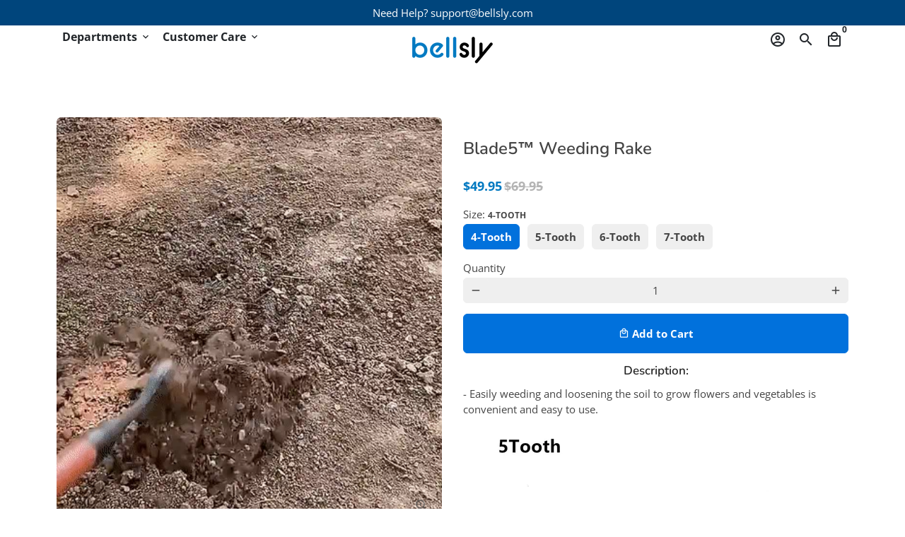

--- FILE ---
content_type: text/html; charset=utf-8
request_url: https://bellsly.com/products/copy-of-blade%E2%84%A2-quick-weeder-1
body_size: 56065
content:
    <meta name="p:domain_verify" content="ca17bb33fb1b41955422d3380d5fff44"/>
<!doctype html>
<html lang="en">
  <head>
    <!-- Basic page needs -->
    <meta charset="utf-8">
    <meta http-equiv="X-UA-Compatible" content="IE=edge,chrome=1">
    <meta name="viewport" content="width=device-width,initial-scale=1,maximum-scale=1,shrink-to-fit=no">
    <meta name="theme-color" content="#FFFFFF">
    <meta name="apple-mobile-web-app-capable" content="yes">
    <meta name="mobile-web-app-capable" content="yes">
    <meta name="author" content="Debutify">

    <!-- Preconnect external resources -->
    <link rel="preconnect" href="https://cdn.shopify.com" crossorigin>
    <link rel="preconnect" href="https://fonts.shopifycdn.com" crossorigin>
    <link rel="preconnect" href="https://shop.app" crossorigin>
    <link rel="preconnect" href="https://monorail-edge.shopifysvc.com"><link rel="preconnect" href="https://godog.shopifycloud.com"><link rel="preconnect" href="https://www.google.com">
      <link rel="preconnect" href="https://www.gstatic.com">
      <link rel="preconnect" href="https://www.gstatic.com" crossorigin>
      <link rel="preconnect" href="https://fonts.gstatic.com" crossorigin>
      <link rel="preconnect" href="https://www.recaptcha.net" crossorigin><!-- Preload assets -->
    <link rel="preload" href="//bellsly.com/cdn/shop/t/7/assets/theme.scss.css?v=101210236227744176181759417672" as="style">
    <link rel="preload" as="font" href="//bellsly.com/cdn/fonts/nunito/nunito_n6.1a6c50dce2e2b3b0d31e02dbd9146b5064bea503.woff2" type="font/woff2" crossorigin>
    <link rel="preload" as="font" href="//bellsly.com/cdn/fonts/open_sans/opensans_n7.a9393be1574ea8606c68f4441806b2711d0d13e4.woff2" type="font/woff2" crossorigin>
    <link rel="preload" as="font" href="//bellsly.com/cdn/fonts/open_sans/opensans_n4.c32e4d4eca5273f6d4ee95ddf54b5bbb75fc9b61.woff2" type="font/woff2" crossorigin>
    <link rel="preload" as="font" href="//bellsly.com/cdn/shop/t/7/assets/material-icons-outlined.woff2?v=141032514307594503641654615617" type="font/woff2" crossorigin>
    <link rel="preload" href="//bellsly.com/cdn/shop/t/7/assets/jquery-2.2.3.min.js?v=40203790232134668251654615619" as="script">
    <link rel="preload" href="//bellsly.com/cdn/shop/t/7/assets/theme.min.js?v=170162662403177693981654615625" as="script">
    <link rel="preload" href="//bellsly.com/cdn/shop/t/7/assets/lazysizes.min.js?v=46221891067352676611654615616" as="script"><link rel="canonical" href="https://bellsly.com/products/copy-of-blade%e2%84%a2-quick-weeder-1"><!-- Fav icon --><link sizes="192x192" rel="shortcut icon" type="image/png" id="favicon" href="//bellsly.com/cdn/shop/files/logol_100x100_crop_center.png?v=1636824279">

    <!-- Title and description -->
    <title>
      Blade5™ Weeding Rake &ndash; Bellsly
    </title><meta name="description" content="Description: - Easily weeding and loosening the soil to grow flowers and vegetables is convenient and easy to use. - High carbon steel material, sharp edge kept longer.- Quick easy work for all weeding and gardening.- Wide range of uses: household weeding/ditching/soil loosening/seeding/planing equal. - Used by cotton "><!-- Social meta --><!-- /snippets/social-meta-tags.liquid --><meta property="og:site_name" content="Bellsly">
<meta property="og:url" content="https://bellsly.com/products/copy-of-blade%e2%84%a2-quick-weeder-1">
<meta property="og:title" content="Blade5™ Weeding Rake">
<meta property="og:type" content="product">
<meta property="og:description" content="Description: - Easily weeding and loosening the soil to grow flowers and vegetables is convenient and easy to use. - High carbon steel material, sharp edge kept longer.- Quick easy work for all weeding and gardening.- Wide range of uses: household weeding/ditching/soil loosening/seeding/planing equal. - Used by cotton "><meta property="og:price:amount" content="49.95">
  <meta property="og:price:currency" content="USD"><meta property="og:image" content="http://bellsly.com/cdn/shop/products/blade5_1200x1200.gif?v=1658961118"><meta property="og:image" content="http://bellsly.com/cdn/shop/products/blade5_1200x1200.gif?v=1658961118"><meta property="og:image" content="http://bellsly.com/cdn/shop/products/blade5_1200x1200.gif?v=1658961118">
<meta property="og:image:secure_url" content="https://bellsly.com/cdn/shop/products/blade5_1200x1200.gif?v=1658961118"><meta property="og:image:secure_url" content="https://bellsly.com/cdn/shop/products/blade5_1200x1200.gif?v=1658961118"><meta property="og:image:secure_url" content="https://bellsly.com/cdn/shop/products/blade5_1200x1200.gif?v=1658961118"><meta name="twitter:card" content="summary_large_image">
<meta name="twitter:title" content="Blade5™ Weeding Rake">
<meta name="twitter:description" content="Description: - Easily weeding and loosening the soil to grow flowers and vegetables is convenient and easy to use. - High carbon steel material, sharp edge kept longer.- Quick easy work for all weeding and gardening.- Wide range of uses: household weeding/ditching/soil loosening/seeding/planing equal. - Used by cotton ">
<!-- CSS  -->
    <link href="//bellsly.com/cdn/shop/t/7/assets/theme.scss.css?v=101210236227744176181759417672" rel="stylesheet" type="text/css" media="all" /><!-- Load fonts independently to prevent rendering blocks -->
    <style>
      @font-face {
  font-family: Nunito;
  font-weight: 600;
  font-style: normal;
  font-display: swap;
  src: url("//bellsly.com/cdn/fonts/nunito/nunito_n6.1a6c50dce2e2b3b0d31e02dbd9146b5064bea503.woff2") format("woff2"),
       url("//bellsly.com/cdn/fonts/nunito/nunito_n6.6b124f3eac46044b98c99f2feb057208e260962f.woff") format("woff");
}

      @font-face {
  font-family: "Open Sans";
  font-weight: 700;
  font-style: normal;
  font-display: swap;
  src: url("//bellsly.com/cdn/fonts/open_sans/opensans_n7.a9393be1574ea8606c68f4441806b2711d0d13e4.woff2") format("woff2"),
       url("//bellsly.com/cdn/fonts/open_sans/opensans_n7.7b8af34a6ebf52beb1a4c1d8c73ad6910ec2e553.woff") format("woff");
}

      @font-face {
  font-family: "Open Sans";
  font-weight: 400;
  font-style: normal;
  font-display: swap;
  src: url("//bellsly.com/cdn/fonts/open_sans/opensans_n4.c32e4d4eca5273f6d4ee95ddf54b5bbb75fc9b61.woff2") format("woff2"),
       url("//bellsly.com/cdn/fonts/open_sans/opensans_n4.5f3406f8d94162b37bfa232b486ac93ee892406d.woff") format("woff");
}

      @font-face {
  font-family: "Open Sans";
  font-weight: 700;
  font-style: normal;
  font-display: swap;
  src: url("//bellsly.com/cdn/fonts/open_sans/opensans_n7.a9393be1574ea8606c68f4441806b2711d0d13e4.woff2") format("woff2"),
       url("//bellsly.com/cdn/fonts/open_sans/opensans_n7.7b8af34a6ebf52beb1a4c1d8c73ad6910ec2e553.woff") format("woff");
}

      @font-face {
  font-family: "Open Sans";
  font-weight: 400;
  font-style: italic;
  font-display: swap;
  src: url("//bellsly.com/cdn/fonts/open_sans/opensans_i4.6f1d45f7a46916cc95c694aab32ecbf7509cbf33.woff2") format("woff2"),
       url("//bellsly.com/cdn/fonts/open_sans/opensans_i4.4efaa52d5a57aa9a57c1556cc2b7465d18839daa.woff") format("woff");
}

      @font-face {
  font-family: "Open Sans";
  font-weight: 700;
  font-style: italic;
  font-display: swap;
  src: url("//bellsly.com/cdn/fonts/open_sans/opensans_i7.916ced2e2ce15f7fcd95d196601a15e7b89ee9a4.woff2") format("woff2"),
       url("//bellsly.com/cdn/fonts/open_sans/opensans_i7.99a9cff8c86ea65461de497ade3d515a98f8b32a.woff") format("woff");
}

      @font-face {
  font-family: "Open Sans";
  font-weight: 800;
  font-style: normal;
  font-display: swap;
  src: url("//bellsly.com/cdn/fonts/open_sans/opensans_n8.8397a8153d7172f9fd2b668340b216c70cae90a5.woff2") format("woff2"),
       url("//bellsly.com/cdn/fonts/open_sans/opensans_n8.e6b8c8da9a85739da8727944118b210848d95f08.woff") format("woff");
}

      @font-face {
        font-family: Material Icons Outlined;
        font-weight: 400;
        font-style: normal;
        font-display: block;
        src: url(//bellsly.com/cdn/shop/t/7/assets/material-icons-outlined.woff2?v=141032514307594503641654615617) format("woff2");
      }
    </style>

    <!-- Google Tag Manager --><!-- Theme strings and settings --><script>window.debutify = false;window.theme = window.theme || {};

  theme.routes = {
    predictive_search_url: "\/search\/suggest",
    cart_url: "\/cart"
  };

  theme.settings = {
    cartType: "page",
    enableCartMessage: false,
    saleType: "amount",
    stickyHeader: false,
    heightHeader: 70,
    heightHeaderMobile: 60,
    icon: "material-icons-outlined",
    currencyOriginalPrice: true,
    customCurrency: false,
    facebookPageId: "",
    dbtfyATCAnimationType: "shakeX",
    dbtfyATCAnimationInterval: 10,
    dbtfyShopProtectImage: true,
    dbtfyShopProtectDrag: true,
    dbtfyShopProtectTextProduct: true,
    dbtfyShopProtectTextArticle: true,
    dbtfyShopProtectCollection: true,
    dbtfySkipCart: false,
    isSearchEnabled: true,
    enableHistoryState: true,
    customScript: "",
    dbtfyInactiveTabFirstMessage: "🔥 Don\u0026#39;t forget this...",
    dbtfyInactiveTabSecondMessage: "🔥 Come back!",
    dbtfyInactiveTabDelay: 1,
    faviconImage: "\/\/bellsly.com\/cdn\/shop\/files\/logol_100x100_crop_center.png?v=1636824279",
    cartFaviconImage:"",
    dbtfyCartSavings: true,
    dbtfyCookieBoxEUOnly: true,
    dbtfyGiftWrap: false,
    dbtfyDeliveryDateRequired: false,
    dbtfyOrderFeedbackRequired: false
  };

  theme.variables = {
    small: 769,
    postSmall: 769.1,
    animationDuration: 600,
    animationSlow: 1000,
    transitionSpeed: 300,
    fastClickPluginLink: "\/\/bellsly.com\/cdn\/shop\/t\/7\/assets\/FastClick.js?v=80848051190165111191654615609",
    jQueryUIPluginLink: "\/\/bellsly.com\/cdn\/shop\/t\/7\/assets\/jquery-ui.min.js?v=70596825350812787271654615614",
    jQueryUIAutocompletePluginLink: "\/\/bellsly.com\/cdn\/shop\/t\/7\/assets\/jquery.ui.autocomplete.scroll.min.js?v=65694924680175604831654615616",
    jQueryExitIntentPluginLink: "\/\/bellsly.com\/cdn\/shop\/t\/7\/assets\/jquery.exitintent.min.js?v=141936771459652646111654615615",
    trackingPluginLink: "\/\/www.17track.net\/externalcall.js",
    speedBoosterPluginLink: "\/\/bellsly.com\/cdn\/shop\/t\/7\/assets\/instant.page.min.js?v=48382595191374339231654615613",
    ajaxinatePluginLink: "\/\/bellsly.com\/cdn\/shop\/t\/7\/assets\/infinite-scroll.min.js?v=117414503875394727771654615612",
    datePickerPluginLink: "\/\/bellsly.com\/cdn\/shop\/t\/7\/assets\/flatpickr.min.js?v=102895051017460611671654615610",
    cartCount: 0,
    shopLocales: [{"shop_locale":{"locale":"en","enabled":true,"primary":true,"published":true}}],
    productPlaceholderSvg: "\u003csvg class=\"placeholder-svg\" xmlns=\"http:\/\/www.w3.org\/2000\/svg\" viewBox=\"0 0 525.5 525.5\"\u003e\u003cpath d=\"M375.5 345.2c0-.1 0-.1 0 0 0-.1 0-.1 0 0-1.1-2.9-2.3-5.5-3.4-7.8-1.4-4.7-2.4-13.8-.5-19.8 3.4-10.6 3.6-40.6 1.2-54.5-2.3-14-12.3-29.8-18.5-36.9-5.3-6.2-12.8-14.9-15.4-17.9 8.6-5.6 13.3-13.3 14-23 0-.3 0-.6.1-.8.4-4.1-.6-9.9-3.9-13.5-2.1-2.3-4.8-3.5-8-3.5h-54.9c-.8-7.1-3-13-5.2-17.5-6.8-13.9-12.5-16.5-21.2-16.5h-.7c-8.7 0-14.4 2.5-21.2 16.5-2.2 4.5-4.4 10.4-5.2 17.5h-48.5c-3.2 0-5.9 1.2-8 3.5-3.2 3.6-4.3 9.3-3.9 13.5 0 .2 0 .5.1.8.7 9.8 5.4 17.4 14 23-2.6 3.1-10.1 11.7-15.4 17.9-6.1 7.2-16.1 22.9-18.5 36.9-2.2 13.3-1.2 47.4 1 54.9 1.1 3.8 1.4 14.5-.2 19.4-1.2 2.4-2.3 5-3.4 7.9-4.4 11.6-6.2 26.3-5 32.6 1.8 9.9 16.5 14.4 29.4 14.4h176.8c12.9 0 27.6-4.5 29.4-14.4 1.2-6.5-.5-21.1-5-32.7zm-97.7-178c.3-3.2.8-10.6-.2-18 2.4 4.3 5 10.5 5.9 18h-5.7zm-36.3-17.9c-1 7.4-.5 14.8-.2 18h-5.7c.9-7.5 3.5-13.7 5.9-18zm4.5-6.9c0-.1.1-.2.1-.4 4.4-5.3 8.4-5.8 13.1-5.8h.7c4.7 0 8.7.6 13.1 5.8 0 .1 0 .2.1.4 3.2 8.9 2.2 21.2 1.8 25h-30.7c-.4-3.8-1.3-16.1 1.8-25zm-70.7 42.5c0-.3 0-.6-.1-.9-.3-3.4.5-8.4 3.1-11.3 1-1.1 2.1-1.7 3.4-2.1l-.6.6c-2.8 3.1-3.7 8.1-3.3 11.6 0 .2 0 .5.1.8.3 3.5.9 11.7 10.6 18.8.3.2.8.2 1-.2.2-.3.2-.8-.2-1-9.2-6.7-9.8-14.4-10-17.7 0-.3 0-.6-.1-.8-.3-3.2.5-7.7 3-10.5.8-.8 1.7-1.5 2.6-1.9h155.7c1 .4 1.9 1.1 2.6 1.9 2.5 2.8 3.3 7.3 3 10.5 0 .2 0 .5-.1.8-.3 3.6-1 13.1-13.8 20.1-.3.2-.5.6-.3 1 .1.2.4.4.6.4.1 0 .2 0 .3-.1 13.5-7.5 14.3-17.5 14.6-21.3 0-.3 0-.5.1-.8.4-3.5-.5-8.5-3.3-11.6l-.6-.6c1.3.4 2.5 1.1 3.4 2.1 2.6 2.9 3.5 7.9 3.1 11.3 0 .3 0 .6-.1.9-1.5 20.9-23.6 31.4-65.5 31.4h-43.8c-41.8 0-63.9-10.5-65.4-31.4zm91 89.1h-7c0-1.5 0-3-.1-4.2-.2-12.5-2.2-31.1-2.7-35.1h3.6c.8 0 1.4-.6 1.4-1.4v-14.1h2.4v14.1c0 .8.6 1.4 1.4 1.4h3.7c-.4 3.9-2.4 22.6-2.7 35.1v4.2zm65.3 11.9h-16.8c-.4 0-.7.3-.7.7 0 .4.3.7.7.7h16.8v2.8h-62.2c0-.9-.1-1.9-.1-2.8h33.9c.4 0 .7-.3.7-.7 0-.4-.3-.7-.7-.7h-33.9c-.1-3.2-.1-6.3-.1-9h62.5v9zm-12.5 24.4h-6.3l.2-1.6h5.9l.2 1.6zm-5.8-4.5l1.6-12.3h2l1.6 12.3h-5.2zm-57-19.9h-62.4v-9h62.5c0 2.7 0 5.8-.1 9zm-62.4 1.4h62.4c0 .9-.1 1.8-.1 2.8H194v-2.8zm65.2 0h7.3c0 .9.1 1.8.1 2.8H259c.1-.9.1-1.8.1-2.8zm7.2-1.4h-7.2c.1-3.2.1-6.3.1-9h7c0 2.7 0 5.8.1 9zm-7.7-66.7v6.8h-9v-6.8h9zm-8.9 8.3h9v.7h-9v-.7zm0 2.1h9v2.3h-9v-2.3zm26-1.4h-9v-.7h9v.7zm-9 3.7v-2.3h9v2.3h-9zm9-5.9h-9v-6.8h9v6.8zm-119.3 91.1c-2.1-7.1-3-40.9-.9-53.6 2.2-13.5 11.9-28.6 17.8-35.6 5.6-6.5 13.5-15.7 15.7-18.3 11.4 6.4 28.7 9.6 51.8 9.6h6v14.1c0 .8.6 1.4 1.4 1.4h5.4c.3 3.1 2.4 22.4 2.7 35.1 0 1.2.1 2.6.1 4.2h-63.9c-.8 0-1.4.6-1.4 1.4v16.1c0 .8.6 1.4 1.4 1.4H256c-.8 11.8-2.8 24.7-8 33.3-2.6 4.4-4.9 8.5-6.9 12.2-.4.7-.1 1.6.6 1.9.2.1.4.2.6.2.5 0 1-.3 1.3-.8 1.9-3.7 4.2-7.7 6.8-12.1 5.4-9.1 7.6-22.5 8.4-34.7h7.8c.7 11.2 2.6 23.5 7.1 32.4.2.5.8.8 1.3.8.2 0 .4 0 .6-.2.7-.4 1-1.2.6-1.9-4.3-8.5-6.1-20.3-6.8-31.1H312l-2.4 18.6c-.1.4.1.8.3 1.1.3.3.7.5 1.1.5h9.6c.4 0 .8-.2 1.1-.5.3-.3.4-.7.3-1.1l-2.4-18.6H333c.8 0 1.4-.6 1.4-1.4v-16.1c0-.8-.6-1.4-1.4-1.4h-63.9c0-1.5 0-2.9.1-4.2.2-12.7 2.3-32 2.7-35.1h5.2c.8 0 1.4-.6 1.4-1.4v-14.1h6.2c23.1 0 40.4-3.2 51.8-9.6 2.3 2.6 10.1 11.8 15.7 18.3 5.9 6.9 15.6 22.1 17.8 35.6 2.2 13.4 2 43.2-1.1 53.1-1.2 3.9-1.4 8.7-1 13-1.7-2.8-2.9-4.4-3-4.6-.2-.3-.6-.5-.9-.6h-.5c-.2 0-.4.1-.5.2-.6.5-.8 1.4-.3 2 0 0 .2.3.5.8 1.4 2.1 5.6 8.4 8.9 16.7h-42.9v-43.8c0-.8-.6-1.4-1.4-1.4s-1.4.6-1.4 1.4v44.9c0 .1-.1.2-.1.3 0 .1 0 .2.1.3v9c-1.1 2-3.9 3.7-10.5 3.7h-7.5c-.4 0-.7.3-.7.7 0 .4.3.7.7.7h7.5c5 0 8.5-.9 10.5-2.8-.1 3.1-1.5 6.5-10.5 6.5H210.4c-9 0-10.5-3.4-10.5-6.5 2 1.9 5.5 2.8 10.5 2.8h67.4c.4 0 .7-.3.7-.7 0-.4-.3-.7-.7-.7h-67.4c-6.7 0-9.4-1.7-10.5-3.7v-54.5c0-.8-.6-1.4-1.4-1.4s-1.4.6-1.4 1.4v43.8h-43.6c4.2-10.2 9.4-17.4 9.5-17.5.5-.6.3-1.5-.3-2s-1.5-.3-2 .3c-.1.2-1.4 2-3.2 5 .1-4.9-.4-10.2-1.1-12.8zm221.4 60.2c-1.5 8.3-14.9 12-26.6 12H174.4c-11.8 0-25.1-3.8-26.6-12-1-5.7.6-19.3 4.6-30.2H197v9.8c0 6.4 4.5 9.7 13.4 9.7h105.4c8.9 0 13.4-3.3 13.4-9.7v-9.8h44c4 10.9 5.6 24.5 4.6 30.2z\"\/\u003e\u003cpath d=\"M286.1 359.3c0 .4.3.7.7.7h14.7c.4 0 .7-.3.7-.7 0-.4-.3-.7-.7-.7h-14.7c-.3 0-.7.3-.7.7zm5.3-145.6c13.5-.5 24.7-2.3 33.5-5.3.4-.1.6-.5.4-.9-.1-.4-.5-.6-.9-.4-8.6 3-19.7 4.7-33 5.2-.4 0-.7.3-.7.7 0 .4.3.7.7.7zm-11.3.1c.4 0 .7-.3.7-.7 0-.4-.3-.7-.7-.7H242c-19.9 0-35.3-2.5-45.9-7.4-.4-.2-.8 0-.9.3-.2.4 0 .8.3.9 10.8 5 26.4 7.5 46.5 7.5h38.1zm-7.2 116.9c.4.1.9.1 1.4.1 1.7 0 3.4-.7 4.7-1.9 1.4-1.4 1.9-3.2 1.5-5-.2-.8-.9-1.2-1.7-1.1-.8.2-1.2.9-1.1 1.7.3 1.2-.4 2-.7 2.4-.9.9-2.2 1.3-3.4 1-.8-.2-1.5.3-1.7 1.1s.2 1.5 1 1.7z\"\/\u003e\u003cpath d=\"M275.5 331.6c-.8 0-1.4.6-1.5 1.4 0 .8.6 1.4 1.4 1.5h.3c3.6 0 7-2.8 7.7-6.3.2-.8-.4-1.5-1.1-1.7-.8-.2-1.5.4-1.7 1.1-.4 2.3-2.8 4.2-5.1 4zm5.4 1.6c-.6.5-.6 1.4-.1 2 1.1 1.3 2.5 2.2 4.2 2.8.2.1.3.1.5.1.6 0 1.1-.3 1.3-.9.3-.7-.1-1.6-.8-1.8-1.2-.5-2.2-1.2-3-2.1-.6-.6-1.5-.6-2.1-.1zm-38.2 12.7c.5 0 .9 0 1.4-.1.8-.2 1.3-.9 1.1-1.7-.2-.8-.9-1.3-1.7-1.1-1.2.3-2.5-.1-3.4-1-.4-.4-1-1.2-.8-2.4.2-.8-.3-1.5-1.1-1.7-.8-.2-1.5.3-1.7 1.1-.4 1.8.1 3.7 1.5 5 1.2 1.2 2.9 1.9 4.7 1.9z\"\/\u003e\u003cpath d=\"M241.2 349.6h.3c.8 0 1.4-.7 1.4-1.5s-.7-1.4-1.5-1.4c-2.3.1-4.6-1.7-5.1-4-.2-.8-.9-1.3-1.7-1.1-.8.2-1.3.9-1.1 1.7.7 3.5 4.1 6.3 7.7 6.3zm-9.7 3.6c.2 0 .3 0 .5-.1 1.6-.6 3-1.6 4.2-2.8.5-.6.5-1.5-.1-2s-1.5-.5-2 .1c-.8.9-1.8 1.6-3 2.1-.7.3-1.1 1.1-.8 1.8 0 .6.6.9 1.2.9z\"\/\u003e\u003c\/svg\u003e"
  };

  theme.strings = {
    zoomClose: "Close (Esc)",
    zoomPrev: "Previous (Left arrow key)",
    zoomNext: "Next (Right arrow key)",
    moneyFormat: "${{amount}}",
    moneyWithCurrencyFormat: "${{amount}} USD",
    currencyFormat: "money_format",
    saveFormat: "Save {{ saved_amount }}",
    addressError: "Error looking up that address",
    addressNoResults: "No results for that address",
    addressQueryLimit: "You have exceeded the Google API usage limit. Consider upgrading to a \u003ca href=\"https:\/\/developers.google.com\/maps\/premium\/usage-limits\"\u003ePremium Plan\u003c\/a\u003e.",
    authError: "There was a problem authenticating your Google Maps account.",
    cartCookie: "Enable cookies to use the shopping cart",
    addToCart: "Add to Cart",
    soldOut: "Sold Out",
    unavailable: "Unavailable",
    regularPrice: "Regular price",
    salePrice: "Sale price",
    saveLabel: "Save {{ saved_amount }}",
    quantityLabel: "Quantity",
    closeText: "close (esc)",
    shopCurrency: "USD",
    months: {
      full: {
        1: "January",
        2: "February",
        3: "March",
        4: "April",
        5: "May",
        6: "June",
        7: "July",
        8: "August",
        9: "September",
        10: "October",
        11: "November",
        12: "December"
      },
      short: {
        1: "Jan",
        2: "Feb",
        3: "Mar",
        4: "Apr",
        5: "May",
        6: "Jun",
        7: "Jul",
        8: "Aug",
        9: "Sep",
        10: "Oct",
        11: "Nov",
        12: "Dec"
      }
    },
    weekdays: {
      full: {
        0: "Sunday",
        1: "Monday",
        2: "Tuesday",
        3: "Wednesday",
        4: "Thursday",
        5: "Friday",
        6: "Saturday"
      },
      short: {
        0: "Sun",
        1: "Mon",
        2: "Tue",
        3: "Wed",
        4: "Thu",
        5: "Fri",
        6: "Sat"
      }
    },
    agreeTermsWarningMessage: "You must agree with the terms and conditions of sales to check out.",
    deliveryDateWarningMessage: "Make a selection to continue",shopPrimaryLocale: "en",};

  theme.addons = {"addons": {"dbtfy_addtocart_animation": true,"dbtfy_age_check": false, "dbtfy_agree_to_terms": false,"dbtfy_automatic_geolocation": false,"dbtfy_back_in_stock": false ,"dbtfy_cart_favicon": true,"dbtfy_cart_discount": false,"dbtfy_cart_goal": true,"dbtfy_cart_reminder": false,"dbtfy_cart_savings": true,"dbtfy_cart_upsell": false,"dbtfy_collection_addtocart": true,"dbtfy_collection_filters": false,"dbtfy_color_swatches": true,"dbtfy_cookie_box": false,"dbtfy_custom_currencies": false,"dbtfy_customizable_products": false,"dbtfy_delivery_date": false,"dbtfy_delivery_time": false,"dbtfy_discount_saved": true,"dbtfy_facebook_messenger": false,"dbtfy_faq_page": false,"dbtfy_gift_wrap": false,"dbtfy_infinite_scroll": true,"dbtfy_inactive_tab_message": true,"dbtfy_instagram_feed": false,"dbtfy_inventory_quantity": false,"dbtfy_linked_options": false ,"dbtfy_mega_menu": true,"dbtfy_menu_bar": true,"dbtfy_minimum_order": false,"dbtfy_newsletter_popup": false,"dbtfy_order_feedback": false,"dbtfy_order_tracking": true,"dbtfy_page_speed_booster": true,"dbtfy_page_transition": false,"dbtfy_pricing_table": false,"dbtfy_product_bullet_points": true,"dbtfy_product_image_crop": false,"dbtfy_product_swatches": false,"dbtfy_product_tabs": true,"dbtfy_quantity_breaks": true,"dbtfy_quick_compare": false,"dbtfy_quick_view": false,"dbtfy_recently_viewed": false,"dbtfy_sales_countdown": false,"dbtfy_shop_protect": true,"dbtfy_skip_cart": false,"dbtfy_size_chart": true,"dbtfy_smart_search": true,"dbtfy_social_discount": false,"dbtfy_sticky_addtocart": true,"dbtfy_synced_variant_image": false,"dbtfy_trust_badge": true,"dbtfy_upsell_bundles": false,"dbtfy_upsell_popup": false,"dbtfy_wish_list": false}}



  window.lazySizesConfig = window.lazySizesConfig || {};
  window.lazySizesConfig.customMedia = {
    "--small": `(max-width: ${theme.variables.small}px)`
  };
</script>
<!-- JS -->
    <script src="//bellsly.com/cdn/shop/t/7/assets/jquery-2.2.3.min.js?v=40203790232134668251654615619" type="text/javascript"></script>

    <script src="//bellsly.com/cdn/shop/t/7/assets/theme.min.js?v=170162662403177693981654615625" defer="defer"></script>

    <script src="//bellsly.com/cdn/shop/t/7/assets/lazysizes.min.js?v=46221891067352676611654615616" async="async"></script><!-- Header hook for plugins --><script>window.performance && window.performance.mark && window.performance.mark('shopify.content_for_header.start');</script><meta id="shopify-digital-wallet" name="shopify-digital-wallet" content="/60255961330/digital_wallets/dialog">
<meta name="shopify-checkout-api-token" content="3a14e7fdacb509f2a91926db0a36ee7a">
<meta id="in-context-paypal-metadata" data-shop-id="60255961330" data-venmo-supported="false" data-environment="production" data-locale="en_US" data-paypal-v4="true" data-currency="USD">
<link rel="alternate" type="application/json+oembed" href="https://bellsly.com/products/copy-of-blade%e2%84%a2-quick-weeder-1.oembed">
<script async="async" src="/checkouts/internal/preloads.js?locale=en-US"></script>
<script id="apple-pay-shop-capabilities" type="application/json">{"shopId":60255961330,"countryCode":"HK","currencyCode":"USD","merchantCapabilities":["supports3DS"],"merchantId":"gid:\/\/shopify\/Shop\/60255961330","merchantName":"Bellsly","requiredBillingContactFields":["postalAddress","email","phone"],"requiredShippingContactFields":["postalAddress","email","phone"],"shippingType":"shipping","supportedNetworks":["visa","masterCard","amex","discover","jcb"],"total":{"type":"pending","label":"Bellsly","amount":"1.00"},"shopifyPaymentsEnabled":false,"supportsSubscriptions":false}</script>
<script id="shopify-features" type="application/json">{"accessToken":"3a14e7fdacb509f2a91926db0a36ee7a","betas":["rich-media-storefront-analytics"],"domain":"bellsly.com","predictiveSearch":true,"shopId":60255961330,"locale":"en"}</script>
<script>var Shopify = Shopify || {};
Shopify.shop = "bellsly.myshopify.com";
Shopify.locale = "en";
Shopify.currency = {"active":"USD","rate":"1.0"};
Shopify.country = "US";
Shopify.theme = {"name":"Debutify 4.10.0","id":133293441266,"schema_name":"Debutify","schema_version":"4.10.0","theme_store_id":null,"role":"main"};
Shopify.theme.handle = "null";
Shopify.theme.style = {"id":null,"handle":null};
Shopify.cdnHost = "bellsly.com/cdn";
Shopify.routes = Shopify.routes || {};
Shopify.routes.root = "/";</script>
<script type="module">!function(o){(o.Shopify=o.Shopify||{}).modules=!0}(window);</script>
<script>!function(o){function n(){var o=[];function n(){o.push(Array.prototype.slice.apply(arguments))}return n.q=o,n}var t=o.Shopify=o.Shopify||{};t.loadFeatures=n(),t.autoloadFeatures=n()}(window);</script>
<script id="shop-js-analytics" type="application/json">{"pageType":"product"}</script>
<script defer="defer" async type="module" src="//bellsly.com/cdn/shopifycloud/shop-js/modules/v2/client.init-shop-cart-sync_C5BV16lS.en.esm.js"></script>
<script defer="defer" async type="module" src="//bellsly.com/cdn/shopifycloud/shop-js/modules/v2/chunk.common_CygWptCX.esm.js"></script>
<script type="module">
  await import("//bellsly.com/cdn/shopifycloud/shop-js/modules/v2/client.init-shop-cart-sync_C5BV16lS.en.esm.js");
await import("//bellsly.com/cdn/shopifycloud/shop-js/modules/v2/chunk.common_CygWptCX.esm.js");

  window.Shopify.SignInWithShop?.initShopCartSync?.({"fedCMEnabled":true,"windoidEnabled":true});

</script>
<script id="__st">var __st={"a":60255961330,"offset":-18000,"reqid":"44ab27e9-e661-434d-9293-bac2a976b244-1768753280","pageurl":"bellsly.com\/products\/copy-of-blade%E2%84%A2-quick-weeder-1","u":"c70f22ad559a","p":"product","rtyp":"product","rid":7726472233202};</script>
<script>window.ShopifyPaypalV4VisibilityTracking = true;</script>
<script id="captcha-bootstrap">!function(){'use strict';const t='contact',e='account',n='new_comment',o=[[t,t],['blogs',n],['comments',n],[t,'customer']],c=[[e,'customer_login'],[e,'guest_login'],[e,'recover_customer_password'],[e,'create_customer']],r=t=>t.map((([t,e])=>`form[action*='/${t}']:not([data-nocaptcha='true']) input[name='form_type'][value='${e}']`)).join(','),a=t=>()=>t?[...document.querySelectorAll(t)].map((t=>t.form)):[];function s(){const t=[...o],e=r(t);return a(e)}const i='password',u='form_key',d=['recaptcha-v3-token','g-recaptcha-response','h-captcha-response',i],f=()=>{try{return window.sessionStorage}catch{return}},m='__shopify_v',_=t=>t.elements[u];function p(t,e,n=!1){try{const o=window.sessionStorage,c=JSON.parse(o.getItem(e)),{data:r}=function(t){const{data:e,action:n}=t;return t[m]||n?{data:e,action:n}:{data:t,action:n}}(c);for(const[e,n]of Object.entries(r))t.elements[e]&&(t.elements[e].value=n);n&&o.removeItem(e)}catch(o){console.error('form repopulation failed',{error:o})}}const l='form_type',E='cptcha';function T(t){t.dataset[E]=!0}const w=window,h=w.document,L='Shopify',v='ce_forms',y='captcha';let A=!1;((t,e)=>{const n=(g='f06e6c50-85a8-45c8-87d0-21a2b65856fe',I='https://cdn.shopify.com/shopifycloud/storefront-forms-hcaptcha/ce_storefront_forms_captcha_hcaptcha.v1.5.2.iife.js',D={infoText:'Protected by hCaptcha',privacyText:'Privacy',termsText:'Terms'},(t,e,n)=>{const o=w[L][v],c=o.bindForm;if(c)return c(t,g,e,D).then(n);var r;o.q.push([[t,g,e,D],n]),r=I,A||(h.body.append(Object.assign(h.createElement('script'),{id:'captcha-provider',async:!0,src:r})),A=!0)});var g,I,D;w[L]=w[L]||{},w[L][v]=w[L][v]||{},w[L][v].q=[],w[L][y]=w[L][y]||{},w[L][y].protect=function(t,e){n(t,void 0,e),T(t)},Object.freeze(w[L][y]),function(t,e,n,w,h,L){const[v,y,A,g]=function(t,e,n){const i=e?o:[],u=t?c:[],d=[...i,...u],f=r(d),m=r(i),_=r(d.filter((([t,e])=>n.includes(e))));return[a(f),a(m),a(_),s()]}(w,h,L),I=t=>{const e=t.target;return e instanceof HTMLFormElement?e:e&&e.form},D=t=>v().includes(t);t.addEventListener('submit',(t=>{const e=I(t);if(!e)return;const n=D(e)&&!e.dataset.hcaptchaBound&&!e.dataset.recaptchaBound,o=_(e),c=g().includes(e)&&(!o||!o.value);(n||c)&&t.preventDefault(),c&&!n&&(function(t){try{if(!f())return;!function(t){const e=f();if(!e)return;const n=_(t);if(!n)return;const o=n.value;o&&e.removeItem(o)}(t);const e=Array.from(Array(32),(()=>Math.random().toString(36)[2])).join('');!function(t,e){_(t)||t.append(Object.assign(document.createElement('input'),{type:'hidden',name:u})),t.elements[u].value=e}(t,e),function(t,e){const n=f();if(!n)return;const o=[...t.querySelectorAll(`input[type='${i}']`)].map((({name:t})=>t)),c=[...d,...o],r={};for(const[a,s]of new FormData(t).entries())c.includes(a)||(r[a]=s);n.setItem(e,JSON.stringify({[m]:1,action:t.action,data:r}))}(t,e)}catch(e){console.error('failed to persist form',e)}}(e),e.submit())}));const S=(t,e)=>{t&&!t.dataset[E]&&(n(t,e.some((e=>e===t))),T(t))};for(const o of['focusin','change'])t.addEventListener(o,(t=>{const e=I(t);D(e)&&S(e,y())}));const B=e.get('form_key'),M=e.get(l),P=B&&M;t.addEventListener('DOMContentLoaded',(()=>{const t=y();if(P)for(const e of t)e.elements[l].value===M&&p(e,B);[...new Set([...A(),...v().filter((t=>'true'===t.dataset.shopifyCaptcha))])].forEach((e=>S(e,t)))}))}(h,new URLSearchParams(w.location.search),n,t,e,['guest_login'])})(!0,!0)}();</script>
<script integrity="sha256-4kQ18oKyAcykRKYeNunJcIwy7WH5gtpwJnB7kiuLZ1E=" data-source-attribution="shopify.loadfeatures" defer="defer" src="//bellsly.com/cdn/shopifycloud/storefront/assets/storefront/load_feature-a0a9edcb.js" crossorigin="anonymous"></script>
<script data-source-attribution="shopify.dynamic_checkout.dynamic.init">var Shopify=Shopify||{};Shopify.PaymentButton=Shopify.PaymentButton||{isStorefrontPortableWallets:!0,init:function(){window.Shopify.PaymentButton.init=function(){};var t=document.createElement("script");t.src="https://bellsly.com/cdn/shopifycloud/portable-wallets/latest/portable-wallets.en.js",t.type="module",document.head.appendChild(t)}};
</script>
<script data-source-attribution="shopify.dynamic_checkout.buyer_consent">
  function portableWalletsHideBuyerConsent(e){var t=document.getElementById("shopify-buyer-consent"),n=document.getElementById("shopify-subscription-policy-button");t&&n&&(t.classList.add("hidden"),t.setAttribute("aria-hidden","true"),n.removeEventListener("click",e))}function portableWalletsShowBuyerConsent(e){var t=document.getElementById("shopify-buyer-consent"),n=document.getElementById("shopify-subscription-policy-button");t&&n&&(t.classList.remove("hidden"),t.removeAttribute("aria-hidden"),n.addEventListener("click",e))}window.Shopify?.PaymentButton&&(window.Shopify.PaymentButton.hideBuyerConsent=portableWalletsHideBuyerConsent,window.Shopify.PaymentButton.showBuyerConsent=portableWalletsShowBuyerConsent);
</script>
<script data-source-attribution="shopify.dynamic_checkout.cart.bootstrap">document.addEventListener("DOMContentLoaded",(function(){function t(){return document.querySelector("shopify-accelerated-checkout-cart, shopify-accelerated-checkout")}if(t())Shopify.PaymentButton.init();else{new MutationObserver((function(e,n){t()&&(Shopify.PaymentButton.init(),n.disconnect())})).observe(document.body,{childList:!0,subtree:!0})}}));
</script>
<link id="shopify-accelerated-checkout-styles" rel="stylesheet" media="screen" href="https://bellsly.com/cdn/shopifycloud/portable-wallets/latest/accelerated-checkout-backwards-compat.css" crossorigin="anonymous">
<style id="shopify-accelerated-checkout-cart">
        #shopify-buyer-consent {
  margin-top: 1em;
  display: inline-block;
  width: 100%;
}

#shopify-buyer-consent.hidden {
  display: none;
}

#shopify-subscription-policy-button {
  background: none;
  border: none;
  padding: 0;
  text-decoration: underline;
  font-size: inherit;
  cursor: pointer;
}

#shopify-subscription-policy-button::before {
  box-shadow: none;
}

      </style>

<script>window.performance && window.performance.mark && window.performance.mark('shopify.content_for_header.end');</script>

    

  
    <link href="//bellsly.com/cdn/shop/t/7/assets/fancybox.min.css?v=178684395451874162921654615608" rel="stylesheet" type="text/css" media="all" />  

	<script>var loox_global_hash = '1660719492599';</script><style>.loox-reviews-default { max-width: 1200px; margin: 0 auto; }.loox-rating .loox-icon { color:#f2d91b; }</style>
<link href="https://monorail-edge.shopifysvc.com" rel="dns-prefetch">
<script>(function(){if ("sendBeacon" in navigator && "performance" in window) {try {var session_token_from_headers = performance.getEntriesByType('navigation')[0].serverTiming.find(x => x.name == '_s').description;} catch {var session_token_from_headers = undefined;}var session_cookie_matches = document.cookie.match(/_shopify_s=([^;]*)/);var session_token_from_cookie = session_cookie_matches && session_cookie_matches.length === 2 ? session_cookie_matches[1] : "";var session_token = session_token_from_headers || session_token_from_cookie || "";function handle_abandonment_event(e) {var entries = performance.getEntries().filter(function(entry) {return /monorail-edge.shopifysvc.com/.test(entry.name);});if (!window.abandonment_tracked && entries.length === 0) {window.abandonment_tracked = true;var currentMs = Date.now();var navigation_start = performance.timing.navigationStart;var payload = {shop_id: 60255961330,url: window.location.href,navigation_start,duration: currentMs - navigation_start,session_token,page_type: "product"};window.navigator.sendBeacon("https://monorail-edge.shopifysvc.com/v1/produce", JSON.stringify({schema_id: "online_store_buyer_site_abandonment/1.1",payload: payload,metadata: {event_created_at_ms: currentMs,event_sent_at_ms: currentMs}}));}}window.addEventListener('pagehide', handle_abandonment_event);}}());</script>
<script id="web-pixels-manager-setup">(function e(e,d,r,n,o){if(void 0===o&&(o={}),!Boolean(null===(a=null===(i=window.Shopify)||void 0===i?void 0:i.analytics)||void 0===a?void 0:a.replayQueue)){var i,a;window.Shopify=window.Shopify||{};var t=window.Shopify;t.analytics=t.analytics||{};var s=t.analytics;s.replayQueue=[],s.publish=function(e,d,r){return s.replayQueue.push([e,d,r]),!0};try{self.performance.mark("wpm:start")}catch(e){}var l=function(){var e={modern:/Edge?\/(1{2}[4-9]|1[2-9]\d|[2-9]\d{2}|\d{4,})\.\d+(\.\d+|)|Firefox\/(1{2}[4-9]|1[2-9]\d|[2-9]\d{2}|\d{4,})\.\d+(\.\d+|)|Chrom(ium|e)\/(9{2}|\d{3,})\.\d+(\.\d+|)|(Maci|X1{2}).+ Version\/(15\.\d+|(1[6-9]|[2-9]\d|\d{3,})\.\d+)([,.]\d+|)( \(\w+\)|)( Mobile\/\w+|) Safari\/|Chrome.+OPR\/(9{2}|\d{3,})\.\d+\.\d+|(CPU[ +]OS|iPhone[ +]OS|CPU[ +]iPhone|CPU IPhone OS|CPU iPad OS)[ +]+(15[._]\d+|(1[6-9]|[2-9]\d|\d{3,})[._]\d+)([._]\d+|)|Android:?[ /-](13[3-9]|1[4-9]\d|[2-9]\d{2}|\d{4,})(\.\d+|)(\.\d+|)|Android.+Firefox\/(13[5-9]|1[4-9]\d|[2-9]\d{2}|\d{4,})\.\d+(\.\d+|)|Android.+Chrom(ium|e)\/(13[3-9]|1[4-9]\d|[2-9]\d{2}|\d{4,})\.\d+(\.\d+|)|SamsungBrowser\/([2-9]\d|\d{3,})\.\d+/,legacy:/Edge?\/(1[6-9]|[2-9]\d|\d{3,})\.\d+(\.\d+|)|Firefox\/(5[4-9]|[6-9]\d|\d{3,})\.\d+(\.\d+|)|Chrom(ium|e)\/(5[1-9]|[6-9]\d|\d{3,})\.\d+(\.\d+|)([\d.]+$|.*Safari\/(?![\d.]+ Edge\/[\d.]+$))|(Maci|X1{2}).+ Version\/(10\.\d+|(1[1-9]|[2-9]\d|\d{3,})\.\d+)([,.]\d+|)( \(\w+\)|)( Mobile\/\w+|) Safari\/|Chrome.+OPR\/(3[89]|[4-9]\d|\d{3,})\.\d+\.\d+|(CPU[ +]OS|iPhone[ +]OS|CPU[ +]iPhone|CPU IPhone OS|CPU iPad OS)[ +]+(10[._]\d+|(1[1-9]|[2-9]\d|\d{3,})[._]\d+)([._]\d+|)|Android:?[ /-](13[3-9]|1[4-9]\d|[2-9]\d{2}|\d{4,})(\.\d+|)(\.\d+|)|Mobile Safari.+OPR\/([89]\d|\d{3,})\.\d+\.\d+|Android.+Firefox\/(13[5-9]|1[4-9]\d|[2-9]\d{2}|\d{4,})\.\d+(\.\d+|)|Android.+Chrom(ium|e)\/(13[3-9]|1[4-9]\d|[2-9]\d{2}|\d{4,})\.\d+(\.\d+|)|Android.+(UC? ?Browser|UCWEB|U3)[ /]?(15\.([5-9]|\d{2,})|(1[6-9]|[2-9]\d|\d{3,})\.\d+)\.\d+|SamsungBrowser\/(5\.\d+|([6-9]|\d{2,})\.\d+)|Android.+MQ{2}Browser\/(14(\.(9|\d{2,})|)|(1[5-9]|[2-9]\d|\d{3,})(\.\d+|))(\.\d+|)|K[Aa][Ii]OS\/(3\.\d+|([4-9]|\d{2,})\.\d+)(\.\d+|)/},d=e.modern,r=e.legacy,n=navigator.userAgent;return n.match(d)?"modern":n.match(r)?"legacy":"unknown"}(),u="modern"===l?"modern":"legacy",c=(null!=n?n:{modern:"",legacy:""})[u],f=function(e){return[e.baseUrl,"/wpm","/b",e.hashVersion,"modern"===e.buildTarget?"m":"l",".js"].join("")}({baseUrl:d,hashVersion:r,buildTarget:u}),m=function(e){var d=e.version,r=e.bundleTarget,n=e.surface,o=e.pageUrl,i=e.monorailEndpoint;return{emit:function(e){var a=e.status,t=e.errorMsg,s=(new Date).getTime(),l=JSON.stringify({metadata:{event_sent_at_ms:s},events:[{schema_id:"web_pixels_manager_load/3.1",payload:{version:d,bundle_target:r,page_url:o,status:a,surface:n,error_msg:t},metadata:{event_created_at_ms:s}}]});if(!i)return console&&console.warn&&console.warn("[Web Pixels Manager] No Monorail endpoint provided, skipping logging."),!1;try{return self.navigator.sendBeacon.bind(self.navigator)(i,l)}catch(e){}var u=new XMLHttpRequest;try{return u.open("POST",i,!0),u.setRequestHeader("Content-Type","text/plain"),u.send(l),!0}catch(e){return console&&console.warn&&console.warn("[Web Pixels Manager] Got an unhandled error while logging to Monorail."),!1}}}}({version:r,bundleTarget:l,surface:e.surface,pageUrl:self.location.href,monorailEndpoint:e.monorailEndpoint});try{o.browserTarget=l,function(e){var d=e.src,r=e.async,n=void 0===r||r,o=e.onload,i=e.onerror,a=e.sri,t=e.scriptDataAttributes,s=void 0===t?{}:t,l=document.createElement("script"),u=document.querySelector("head"),c=document.querySelector("body");if(l.async=n,l.src=d,a&&(l.integrity=a,l.crossOrigin="anonymous"),s)for(var f in s)if(Object.prototype.hasOwnProperty.call(s,f))try{l.dataset[f]=s[f]}catch(e){}if(o&&l.addEventListener("load",o),i&&l.addEventListener("error",i),u)u.appendChild(l);else{if(!c)throw new Error("Did not find a head or body element to append the script");c.appendChild(l)}}({src:f,async:!0,onload:function(){if(!function(){var e,d;return Boolean(null===(d=null===(e=window.Shopify)||void 0===e?void 0:e.analytics)||void 0===d?void 0:d.initialized)}()){var d=window.webPixelsManager.init(e)||void 0;if(d){var r=window.Shopify.analytics;r.replayQueue.forEach((function(e){var r=e[0],n=e[1],o=e[2];d.publishCustomEvent(r,n,o)})),r.replayQueue=[],r.publish=d.publishCustomEvent,r.visitor=d.visitor,r.initialized=!0}}},onerror:function(){return m.emit({status:"failed",errorMsg:"".concat(f," has failed to load")})},sri:function(e){var d=/^sha384-[A-Za-z0-9+/=]+$/;return"string"==typeof e&&d.test(e)}(c)?c:"",scriptDataAttributes:o}),m.emit({status:"loading"})}catch(e){m.emit({status:"failed",errorMsg:(null==e?void 0:e.message)||"Unknown error"})}}})({shopId: 60255961330,storefrontBaseUrl: "https://bellsly.com",extensionsBaseUrl: "https://extensions.shopifycdn.com/cdn/shopifycloud/web-pixels-manager",monorailEndpoint: "https://monorail-edge.shopifysvc.com/unstable/produce_batch",surface: "storefront-renderer",enabledBetaFlags: ["2dca8a86"],webPixelsConfigList: [{"id":"shopify-app-pixel","configuration":"{}","eventPayloadVersion":"v1","runtimeContext":"STRICT","scriptVersion":"0450","apiClientId":"shopify-pixel","type":"APP","privacyPurposes":["ANALYTICS","MARKETING"]},{"id":"shopify-custom-pixel","eventPayloadVersion":"v1","runtimeContext":"LAX","scriptVersion":"0450","apiClientId":"shopify-pixel","type":"CUSTOM","privacyPurposes":["ANALYTICS","MARKETING"]}],isMerchantRequest: false,initData: {"shop":{"name":"Bellsly","paymentSettings":{"currencyCode":"USD"},"myshopifyDomain":"bellsly.myshopify.com","countryCode":"HK","storefrontUrl":"https:\/\/bellsly.com"},"customer":null,"cart":null,"checkout":null,"productVariants":[{"price":{"amount":49.95,"currencyCode":"USD"},"product":{"title":"Blade5™ Weeding Rake","vendor":"MBSAHR","id":"7726472233202","untranslatedTitle":"Blade5™ Weeding Rake","url":"\/products\/copy-of-blade%E2%84%A2-quick-weeder-1","type":"Gardening Tools"},"id":"43439407464690","image":{"src":"\/\/bellsly.com\/cdn\/shop\/products\/blade5.gif?v=1658961118"},"sku":"","title":"4-Tooth","untranslatedTitle":"4-Tooth"},{"price":{"amount":59.95,"currencyCode":"USD"},"product":{"title":"Blade5™ Weeding Rake","vendor":"MBSAHR","id":"7726472233202","untranslatedTitle":"Blade5™ Weeding Rake","url":"\/products\/copy-of-blade%E2%84%A2-quick-weeder-1","type":"Gardening Tools"},"id":"43439407497458","image":{"src":"\/\/bellsly.com\/cdn\/shop\/products\/blade5.gif?v=1658961118"},"sku":"","title":"5-Tooth","untranslatedTitle":"5-Tooth"},{"price":{"amount":69.95,"currencyCode":"USD"},"product":{"title":"Blade5™ Weeding Rake","vendor":"MBSAHR","id":"7726472233202","untranslatedTitle":"Blade5™ Weeding Rake","url":"\/products\/copy-of-blade%E2%84%A2-quick-weeder-1","type":"Gardening Tools"},"id":"43439407562994","image":{"src":"\/\/bellsly.com\/cdn\/shop\/products\/weeding_racke_tool_5tooth.jpg?v=1658961118"},"sku":"","title":"6-Tooth","untranslatedTitle":"6-Tooth"},{"price":{"amount":77.95,"currencyCode":"USD"},"product":{"title":"Blade5™ Weeding Rake","vendor":"MBSAHR","id":"7726472233202","untranslatedTitle":"Blade5™ Weeding Rake","url":"\/products\/copy-of-blade%E2%84%A2-quick-weeder-1","type":"Gardening Tools"},"id":"43439407595762","image":{"src":"\/\/bellsly.com\/cdn\/shop\/products\/weeding_racke_tool_6tooth_3abb567b-8fbf-4963-b4a5-362f321df707.jpg?v=1658961118"},"sku":"","title":"7-Tooth","untranslatedTitle":"7-Tooth"}],"purchasingCompany":null},},"https://bellsly.com/cdn","fcfee988w5aeb613cpc8e4bc33m6693e112",{"modern":"","legacy":""},{"shopId":"60255961330","storefrontBaseUrl":"https:\/\/bellsly.com","extensionBaseUrl":"https:\/\/extensions.shopifycdn.com\/cdn\/shopifycloud\/web-pixels-manager","surface":"storefront-renderer","enabledBetaFlags":"[\"2dca8a86\"]","isMerchantRequest":"false","hashVersion":"fcfee988w5aeb613cpc8e4bc33m6693e112","publish":"custom","events":"[[\"page_viewed\",{}],[\"product_viewed\",{\"productVariant\":{\"price\":{\"amount\":49.95,\"currencyCode\":\"USD\"},\"product\":{\"title\":\"Blade5™ Weeding Rake\",\"vendor\":\"MBSAHR\",\"id\":\"7726472233202\",\"untranslatedTitle\":\"Blade5™ Weeding Rake\",\"url\":\"\/products\/copy-of-blade%E2%84%A2-quick-weeder-1\",\"type\":\"Gardening Tools\"},\"id\":\"43439407464690\",\"image\":{\"src\":\"\/\/bellsly.com\/cdn\/shop\/products\/blade5.gif?v=1658961118\"},\"sku\":\"\",\"title\":\"4-Tooth\",\"untranslatedTitle\":\"4-Tooth\"}}]]"});</script><script>
  window.ShopifyAnalytics = window.ShopifyAnalytics || {};
  window.ShopifyAnalytics.meta = window.ShopifyAnalytics.meta || {};
  window.ShopifyAnalytics.meta.currency = 'USD';
  var meta = {"product":{"id":7726472233202,"gid":"gid:\/\/shopify\/Product\/7726472233202","vendor":"MBSAHR","type":"Gardening Tools","handle":"copy-of-blade™-quick-weeder-1","variants":[{"id":43439407464690,"price":4995,"name":"Blade5™ Weeding Rake - 4-Tooth","public_title":"4-Tooth","sku":""},{"id":43439407497458,"price":5995,"name":"Blade5™ Weeding Rake - 5-Tooth","public_title":"5-Tooth","sku":""},{"id":43439407562994,"price":6995,"name":"Blade5™ Weeding Rake - 6-Tooth","public_title":"6-Tooth","sku":""},{"id":43439407595762,"price":7795,"name":"Blade5™ Weeding Rake - 7-Tooth","public_title":"7-Tooth","sku":""}],"remote":false},"page":{"pageType":"product","resourceType":"product","resourceId":7726472233202,"requestId":"44ab27e9-e661-434d-9293-bac2a976b244-1768753280"}};
  for (var attr in meta) {
    window.ShopifyAnalytics.meta[attr] = meta[attr];
  }
</script>
<script class="analytics">
  (function () {
    var customDocumentWrite = function(content) {
      var jquery = null;

      if (window.jQuery) {
        jquery = window.jQuery;
      } else if (window.Checkout && window.Checkout.$) {
        jquery = window.Checkout.$;
      }

      if (jquery) {
        jquery('body').append(content);
      }
    };

    var hasLoggedConversion = function(token) {
      if (token) {
        return document.cookie.indexOf('loggedConversion=' + token) !== -1;
      }
      return false;
    }

    var setCookieIfConversion = function(token) {
      if (token) {
        var twoMonthsFromNow = new Date(Date.now());
        twoMonthsFromNow.setMonth(twoMonthsFromNow.getMonth() + 2);

        document.cookie = 'loggedConversion=' + token + '; expires=' + twoMonthsFromNow;
      }
    }

    var trekkie = window.ShopifyAnalytics.lib = window.trekkie = window.trekkie || [];
    if (trekkie.integrations) {
      return;
    }
    trekkie.methods = [
      'identify',
      'page',
      'ready',
      'track',
      'trackForm',
      'trackLink'
    ];
    trekkie.factory = function(method) {
      return function() {
        var args = Array.prototype.slice.call(arguments);
        args.unshift(method);
        trekkie.push(args);
        return trekkie;
      };
    };
    for (var i = 0; i < trekkie.methods.length; i++) {
      var key = trekkie.methods[i];
      trekkie[key] = trekkie.factory(key);
    }
    trekkie.load = function(config) {
      trekkie.config = config || {};
      trekkie.config.initialDocumentCookie = document.cookie;
      var first = document.getElementsByTagName('script')[0];
      var script = document.createElement('script');
      script.type = 'text/javascript';
      script.onerror = function(e) {
        var scriptFallback = document.createElement('script');
        scriptFallback.type = 'text/javascript';
        scriptFallback.onerror = function(error) {
                var Monorail = {
      produce: function produce(monorailDomain, schemaId, payload) {
        var currentMs = new Date().getTime();
        var event = {
          schema_id: schemaId,
          payload: payload,
          metadata: {
            event_created_at_ms: currentMs,
            event_sent_at_ms: currentMs
          }
        };
        return Monorail.sendRequest("https://" + monorailDomain + "/v1/produce", JSON.stringify(event));
      },
      sendRequest: function sendRequest(endpointUrl, payload) {
        // Try the sendBeacon API
        if (window && window.navigator && typeof window.navigator.sendBeacon === 'function' && typeof window.Blob === 'function' && !Monorail.isIos12()) {
          var blobData = new window.Blob([payload], {
            type: 'text/plain'
          });

          if (window.navigator.sendBeacon(endpointUrl, blobData)) {
            return true;
          } // sendBeacon was not successful

        } // XHR beacon

        var xhr = new XMLHttpRequest();

        try {
          xhr.open('POST', endpointUrl);
          xhr.setRequestHeader('Content-Type', 'text/plain');
          xhr.send(payload);
        } catch (e) {
          console.log(e);
        }

        return false;
      },
      isIos12: function isIos12() {
        return window.navigator.userAgent.lastIndexOf('iPhone; CPU iPhone OS 12_') !== -1 || window.navigator.userAgent.lastIndexOf('iPad; CPU OS 12_') !== -1;
      }
    };
    Monorail.produce('monorail-edge.shopifysvc.com',
      'trekkie_storefront_load_errors/1.1',
      {shop_id: 60255961330,
      theme_id: 133293441266,
      app_name: "storefront",
      context_url: window.location.href,
      source_url: "//bellsly.com/cdn/s/trekkie.storefront.cd680fe47e6c39ca5d5df5f0a32d569bc48c0f27.min.js"});

        };
        scriptFallback.async = true;
        scriptFallback.src = '//bellsly.com/cdn/s/trekkie.storefront.cd680fe47e6c39ca5d5df5f0a32d569bc48c0f27.min.js';
        first.parentNode.insertBefore(scriptFallback, first);
      };
      script.async = true;
      script.src = '//bellsly.com/cdn/s/trekkie.storefront.cd680fe47e6c39ca5d5df5f0a32d569bc48c0f27.min.js';
      first.parentNode.insertBefore(script, first);
    };
    trekkie.load(
      {"Trekkie":{"appName":"storefront","development":false,"defaultAttributes":{"shopId":60255961330,"isMerchantRequest":null,"themeId":133293441266,"themeCityHash":"4567634217226876848","contentLanguage":"en","currency":"USD","eventMetadataId":"f89c5015-9b5c-430e-b696-ce175577699a"},"isServerSideCookieWritingEnabled":true,"monorailRegion":"shop_domain","enabledBetaFlags":["65f19447"]},"Session Attribution":{},"S2S":{"facebookCapiEnabled":false,"source":"trekkie-storefront-renderer","apiClientId":580111}}
    );

    var loaded = false;
    trekkie.ready(function() {
      if (loaded) return;
      loaded = true;

      window.ShopifyAnalytics.lib = window.trekkie;

      var originalDocumentWrite = document.write;
      document.write = customDocumentWrite;
      try { window.ShopifyAnalytics.merchantGoogleAnalytics.call(this); } catch(error) {};
      document.write = originalDocumentWrite;

      window.ShopifyAnalytics.lib.page(null,{"pageType":"product","resourceType":"product","resourceId":7726472233202,"requestId":"44ab27e9-e661-434d-9293-bac2a976b244-1768753280","shopifyEmitted":true});

      var match = window.location.pathname.match(/checkouts\/(.+)\/(thank_you|post_purchase)/)
      var token = match? match[1]: undefined;
      if (!hasLoggedConversion(token)) {
        setCookieIfConversion(token);
        window.ShopifyAnalytics.lib.track("Viewed Product",{"currency":"USD","variantId":43439407464690,"productId":7726472233202,"productGid":"gid:\/\/shopify\/Product\/7726472233202","name":"Blade5™ Weeding Rake - 4-Tooth","price":"49.95","sku":"","brand":"MBSAHR","variant":"4-Tooth","category":"Gardening Tools","nonInteraction":true,"remote":false},undefined,undefined,{"shopifyEmitted":true});
      window.ShopifyAnalytics.lib.track("monorail:\/\/trekkie_storefront_viewed_product\/1.1",{"currency":"USD","variantId":43439407464690,"productId":7726472233202,"productGid":"gid:\/\/shopify\/Product\/7726472233202","name":"Blade5™ Weeding Rake - 4-Tooth","price":"49.95","sku":"","brand":"MBSAHR","variant":"4-Tooth","category":"Gardening Tools","nonInteraction":true,"remote":false,"referer":"https:\/\/bellsly.com\/products\/copy-of-blade%E2%84%A2-quick-weeder-1"});
      }
    });


        var eventsListenerScript = document.createElement('script');
        eventsListenerScript.async = true;
        eventsListenerScript.src = "//bellsly.com/cdn/shopifycloud/storefront/assets/shop_events_listener-3da45d37.js";
        document.getElementsByTagName('head')[0].appendChild(eventsListenerScript);

})();</script>
<script
  defer
  src="https://bellsly.com/cdn/shopifycloud/perf-kit/shopify-perf-kit-3.0.4.min.js"
  data-application="storefront-renderer"
  data-shop-id="60255961330"
  data-render-region="gcp-us-central1"
  data-page-type="product"
  data-theme-instance-id="133293441266"
  data-theme-name="Debutify"
  data-theme-version="4.10.0"
  data-monorail-region="shop_domain"
  data-resource-timing-sampling-rate="10"
  data-shs="true"
  data-shs-beacon="true"
  data-shs-export-with-fetch="true"
  data-shs-logs-sample-rate="1"
  data-shs-beacon-endpoint="https://bellsly.com/api/collect"
></script>
</head>

  <body id="blade5™-weeding-rake"
        class="
                 
                 transparent-header--desktop
                 transparent-header--mobile
                 menu_bar--present
                 
                 template-product">

    <script src="//bellsly.com/cdn/shop/t/7/assets/fancybox.min.js?v=21420772457045656331654615609" type="text/javascript"></script>

    <!-- Google Tag Manager (noscript) --><style class="hero-header-style" media="not all">.transparent-header--desktop .header-container,
    .transparent-header--desktop .menu-bar__inner {
      position: absolute;
      top: 0;
      left: 0;
      right: 0;
    }

    .transparent-header--desktop .dbtfy-menu_bar .menu-bar__inner {
      top: 70px;
    }

    .transparent-header--desktop .site-header .site-nav__link,
    .transparent-header--desktop .site-header .site-header__logo-link,
    .transparent-header--desktop .dbtfy-menu_bar .menu-bar__link {
      color: #FFFFFF;
    }

    .transparent-header--desktop .cart-link__bubble--visible {
      border-color: #FFFFFF;
    }

    .transparent-header--desktop .site-header .default-logo {
      display: none;
    }

    .transparent-header--desktop .site-header .inverted-logo {
      display: block;
    }

    .transparent-header--desktop .dbtfy-menu_bar .menu-bar__item {
      border-color: #E5E5E5;
    }

    .transparent-header--desktop .site-header,
    .transparent-header--desktop .dbtfy-menu_bar,
    .transparent-header--desktop .dbtfy-menu_bar .menu-bar__link {
      background-color: transparent;
    }@media (max-width: 769px) {
      .transparent-header--mobile .header-container,
      .transparent-header--mobile .menu-bar__inner {
        position: absolute;
        top: 0;
        left: 0;
        right: 0;
      }

      .transparent-header--mobile .dbtfy-menu_bar .menu-bar__inner {
        top: 60px;
      }

      .transparent-header--mobile .site-header .site-nav__link,
      .transparent-header--mobile .site-header .site-header__logo-link,
      .transparent-header--mobile .dbtfy-menu_bar .menu-bar__link {
        color: #FFFFFF;
      }

      .transparent-header--mobile .cart-link__bubble--visible {
        border-color: #FFFFFF;
      }

      .transparent-header--mobile .dbtfy-menu_bar .menu-bar__item {
        border-color: #E5E5E5;
      }

      .transparent-header--mobile .site-header,
      .transparent-header--mobile.dbtfy-menu_bar,
      .transparent-header--mobile .dbtfy-menu_bar .menu-bar__link {
        background-color: transparent;
      }
    }</style><div class="toasts">
  <div class="toasts-group"></div>
</div>

<div class="overlay-backdrop overlay-toasts"></div>
<div id="SearchDrawer" class="drawer drawer--top overlay-content" aria-hidden="true" tabindex="-1">
  <div class="drawer__inner"><form action="/search" method="get" class="search-bar " role="search">
    <div class="drawer__inner-section">
      <div class="grid grid-small flex-nowrap align-center">
        <div class="grid__item flex-fill"><!-- /snippets/search-bar.liquid --><div class="input-group">
    <input type="search"
          name="q"
          value=""
          placeholder="Search our store"
          class="search-input input-group-field"
          aria-label="Search our store"
          required="required"data-focus>

    <input type="hidden" name="type" value="product" />
    <input type="hidden" name="options[prefix]" value="last" aria-hidden="true" />

    <button type="submit" class="btn btn--primary btn--square input-group-btn" aria-label="Search" title="Search">
      <span class="btn__text">
        <span class="material-icons-outlined" aria-hidden="true">search</span>
      </span>
    </button>
  </div></div>
        <div class="grid__item flex-auto">
          <button type="button" class="btn btn-square-small drawer__close-button js-drawer-close"  aria-label="Close menu" title="Close menu">
            <span class="material-icons-outlined" aria-hidden="true">close</span>
          </button>
        </div>
      </div>
    </div><div class="dbtfy dbtfy-smart_search"
      tabindex="-1"
      data-limit="4"
      data-resources-type="collection,product">

  <div class="dbtfy-smart-search-wrapper">
    <div class="ss-section-title ss-loading text-center" hidden></div>

    <div id="ss-section-wrapper" class="ss-section-wrapper" hidden></div>
  </div>
</div>
</form></div>
</div>
<div class="overlay-backdrop overlay-drawer"></div>

<div id="shopify-section-dbtfy-bullet-points" class="shopify-section dbtfy-product-bullet-points"></div><div id="shopify-section-dbtfy-cart-goal" class="shopify-section">
</div><div id="shopify-section-dbtfy-cart-upsell" class="shopify-section">
</div><div id="shopify-section-dbtfy-color-swatches" class="shopify-section">
</div><div id="shopify-section-dbtfy-customizable-products" class="shopify-section">
</div><div id="shopify-section-dbtfy-delivery-time" class="shopify-section"></div><div id="shopify-section-dbtfy-product-tabs" class="shopify-section"></div><div id="shopify-section-dbtfy-product-swatches" class="shopify-section dbtfy-product-swatches-section"><div class="dbtfy-product_swatches"
     data-show-in-product-grid="true"
     hidden></div>


</div><div id="shopify-section-dbtfy-quantity-breaks" class="shopify-section"></div><div id="shopify-section-dbtfy-sales-countdown" class="shopify-section sales-countdown-section">
</div><div id="shopify-section-dbtfy-size-chart" class="shopify-section">
</div><div id="shopify-section-dbtfy-upsell-popup" class="shopify-section">
</div><div id="shopify-section-drawer-menu" class="shopify-section drawer-menu-section"><div id="NavDrawer" class="drawer drawer--left overlay-content" data-section-id="drawer-menu" data-section-type="drawer-menu-section" aria-hidden="true" tabindex="-1">
  <div class="drawer__header">
    <div class="drawer__title">
      <span class="material-icons-outlined"
            hidden
            aria-hidden="true">menu</span>

      <span >Browse Bellsly</span>
    </div>
    <div class="drawer__close">
      <button type="button" class="btn btn-square-small drawer__close-button js-drawer-close"  aria-label="Close menu" title="Close menu">
        <span class="material-icons-outlined" aria-hidden="true">close</span>
      </button>
    </div>
  </div>

  <div class="drawer__inner drawer-left__inner"><div class="drawer__inner-section">
      <ul class="mobile-nav"><li class="mobile-nav__item">
          <div class="mobile-nav__has-sublist">
            <a href="/collections"
               class="mobile-nav__link "
               id="Label-1"
               >Departments</a>
            <div class="mobile-nav__toggle">
              <button type="button" class="btn btn-square-small mobile-nav__toggle-btn" aria-controls="Linklist-1" aria-expanded="false">
                <span class="mobile-nav__toggle-open" aria-label="Expand submenu Departments" title="Expand submenu Departments">
                  <span class="material-icons-outlined" aria-hidden="true">add</span>
                </span>
                <span class="mobile-nav__toggle-close" aria-label="Collapse submenu Departments" title="Collapse submenu Departments">
                  <span class="material-icons-outlined" aria-hidden="true">remove</span>
                </span>
              </button>
            </div>
          </div>
          <ul class="mobile-nav__sublist" id="Linklist-1" aria-labelledby="Label-1" role="navigation"><li class="mobile-nav__item">
              <a
                 href="/collections/cars"
                 class="mobile-nav__link"
                 >
                Auto
              </a>
            </li><li class="mobile-nav__item">
              <a
                 href="/collections/babies"
                 class="mobile-nav__link"
                 >
                Baby
              </a>
            </li><li class="mobile-nav__item">
              <a
                 href="/collections/beauty"
                 class="mobile-nav__link"
                 >
                Beauty
              </a>
            </li><li class="mobile-nav__item">
              <a
                 href="/collections/apparel"
                 class="mobile-nav__link"
                 >
                Clothing
              </a>
            </li><li class="mobile-nav__item">
              <a
                 href="/collections/gadgets"
                 class="mobile-nav__link"
                 >
                Electronics
              </a>
            </li><li class="mobile-nav__item">
              <a
                 href="/collections/gardening"
                 class="mobile-nav__link"
                 >
                Garden
              </a>
            </li><li class="mobile-nav__item">
              <a
                 href="/collections/decoration"
                 class="mobile-nav__link"
                 >
                Home
              </a>
            </li><li class="mobile-nav__item">
              <a
                 href="/collections/fitness"
                 class="mobile-nav__link"
                 >
                Outdoors
              </a>
            </li><li class="mobile-nav__item">
              <a
                 href="/collections/health"
                 class="mobile-nav__link"
                 >
                Personal Care
              </a>
            </li><li class="mobile-nav__item">
              <a
                 href="/collections/pets"
                 class="mobile-nav__link"
                 >
                Pets
              </a>
            </li><li class="mobile-nav__item">
              <a
                 href="/collections/toys"
                 class="mobile-nav__link"
                 >
                Toys
              </a>
            </li></ul>
        </li><li class="mobile-nav__item">
          <div class="mobile-nav__has-sublist">
            <a href="/pages/contact-us"
               class="mobile-nav__link "
               id="Label-2"
               >Customer Care</a>
            <div class="mobile-nav__toggle">
              <button type="button" class="btn btn-square-small mobile-nav__toggle-btn" aria-controls="Linklist-2" aria-expanded="false">
                <span class="mobile-nav__toggle-open" aria-label="Expand submenu Customer Care" title="Expand submenu Customer Care">
                  <span class="material-icons-outlined" aria-hidden="true">add</span>
                </span>
                <span class="mobile-nav__toggle-close" aria-label="Collapse submenu Customer Care" title="Collapse submenu Customer Care">
                  <span class="material-icons-outlined" aria-hidden="true">remove</span>
                </span>
              </button>
            </div>
          </div>
          <ul class="mobile-nav__sublist" id="Linklist-2" aria-labelledby="Label-2" role="navigation"><li class="mobile-nav__item">
              <a
                 href="/pages/about-us"
                 class="mobile-nav__link"
                 >
                About Us
              </a>
            </li><li class="mobile-nav__item">
              <a
                 href="/pages/contact-us"
                 class="mobile-nav__link"
                 >
                Contact Us
              </a>
            </li><li class="mobile-nav__item">
              <a
                 href="/pages/order-tracking"
                 class="mobile-nav__link"
                 >
                Order Tracking
              </a>
            </li><li class="mobile-nav__item">
              <a
                 href="/policies/privacy-policy"
                 class="mobile-nav__link"
                 >
                Privacy Policy
              </a>
            </li><li class="mobile-nav__item">
              <a
                 href="/policies/shipping-policy"
                 class="mobile-nav__link"
                 >
                Shipping Policy
              </a>
            </li><li class="mobile-nav__item">
              <a
                 href="/policies/refund-policy"
                 class="mobile-nav__link"
                 >
                Refund Policy
              </a>
            </li><li class="mobile-nav__item">
              <a
                 href="/policies/terms-of-service"
                 class="mobile-nav__link"
                 >
                Terms of Service
              </a>
            </li></ul>
        </li></ul>
    </div><div class="drawer__inner-section"><a href="https://shopify.com/60255961330/account?locale=en&region_country=US" class="btn btn--small btn--full spacer-bottom">
          <span class="material-icons-outlined icon-width">exit_to_app</span>
          Log In
        </a>
        <a href="https://shopify.com/60255961330/account?locale=en" class="btn btn--primary btn--small btn--full">
          <span class="material-icons-outlined icon-width">person_add</span>
          Create Account
        </a></div><div class="drawer__inner-section">
      <ul class="mobile-nav"><li class="mobile-nav__item mobile-nav__item--secondary">
          <a href="mailto:support@bellsly.com">
            <span class="material-icons-outlined icon-width" aria-hidden="true">email</span>
            support@bellsly.com
          </a>
        </li><li class="mobile-nav__item mobile-nav__item--secondary">
          <a href="tel:(800)9617813">
            <span class="material-icons-outlined icon-width" aria-hidden="true">phone</span>
            (800) 961-7813
          </a>
        </li></ul>
    </div><div class="drawer__inner-section">
      <ul class="mobile-nav"><li class="mobile-nav__item mobile-nav__item--secondary"><a href="/pages/about-us">About Us</a></li><li class="mobile-nav__item mobile-nav__item--secondary"><a href="/pages/contact-us">Contact Us</a></li><li class="mobile-nav__item mobile-nav__item--secondary"><a href="/policies/privacy-policy">Privacy Policy</a></li><li class="mobile-nav__item mobile-nav__item--secondary"><a href="/policies/shipping-policy">Shipping Policy</a></li><li class="mobile-nav__item mobile-nav__item--secondary"><a href="/policies/refund-policy">Refund Policy</a></li><li class="mobile-nav__item mobile-nav__item--secondary"><a href="/policies/terms-of-service">Terms of Service</a></li></ul>
    </div></div><div class="drawer__footer"></div></div>
<div class="overlay-backdrop overlay-drawer"></div>


</div><div id="PageContainer" class="page-container">
      <a class="visually-hidden event-focus-box" href="#mainContent">Skip to content</a><div id="shopify-section-announcement" class="shopify-section announcement-section stacked-on-top-of-content"><div id="announcement"
       data-section-id="announcement"
       data-section-type="announcement-section"
       data-template="product">

    <div class="wrapper">
    <div class="grid grid-small flex-nowrap align-center announcement-grid whitespace-nowrap fadeIn">
      <div class="grid__item three-twelfths flex announcement-item announcement-left overflow-hidden small--hide align-center"><span class="announcement-left-message rte"></span></div>

      <div class="grid__item large-six-twelfths medium--six-twelfths announcement-item announcement-message overflow-hidden text-center slick slick-announcement"
        data-autoplayspeed="5000"><div class="announcement-message-item announcement-announcement-0 rte" 
              >
              <p>Free Shipping Over <strong>$80</strong></p>
            </div><div class="announcement-message-item announcement-d7082a05-3a46-4364-ab9b-4db180560f04 rte" 
              >
              <p>Need Help? support@bellsly.com</p>
            </div></div>

      <div class="grid__item three-twelfths flex justify-end announcement-item announcement-right overflow-hidden small--hide align-center"><span class="announcement-right-message rte"></span><ul class="inline-list"></ul>
      </div>
    </div>
  </div>
</div>
</div><div id="shopify-section-header" class="shopify-section header-section stacked-on-top-of-content"><div class="header-container nav-center-logo"
     data-section-id="header"
     data-section-type="header-section"
     data-template="product">

  <!-- Header -->
  <header class="site-header flex align-center fadeIn" role="banner">
    <div class="wrapper header-wrapper full">
      <div class="grid grid-small flex-nowrap align-center header-grid">

        <!-- left icons -->
        <div class="grid__item large--hide flex-fill whitespace-nowrap nav-containers nav-container-left-icons">
          <ul class="inner-nav-containers">
            <li class="site-nav__item site-nav--open">
              <a href="" class="site-nav__link site-nav__link--icon js-drawer-open-button-left" aria-controls="NavDrawer" aria-label="Menu" title="Menu">
                <span class="material-icons-outlined" aria-hidden="true">menu</span>
              </a>
            </li><li class="site-nav__item">
                <a href="/search" class="site-nav__link site-nav__link--icon js-drawer-open-button-top" aria-controls="SearchDrawer" aria-label="Search" title="Search">
                  <span class="material-icons-outlined" aria-hidden="true">search</span>
                </a>
              </li></ul>
        </div>

        <!-- Logo -->
        <div class="grid__item large--flex-auto medium--flex-auto small--flex-auto nav-containers nav-container-logo">
          <div class="inner-nav-containers"><div class="site-header__logo flex" itemscope itemtype="http://schema.org/Organization"><a href="/" itemprop="url" class="site-header__logo-link flex">
                <meta itemprop="name" content="Bellsly">

                <!-- default logo --><img class="default-logo imgset lazyload radius-none"
                    width="170"data-src="//bellsly.com/cdn/shop/files/logo_store_6237b6e6-f2e7-4db1-810f-96f72297bf47_170x.png?v=1641666785"
    data-srcset="//bellsly.com/cdn/shop/files/logo_store_6237b6e6-f2e7-4db1-810f-96f72297bf47_170x.png?v=1641666785 1x, //bellsly.com/cdn/shop/files/logo_store_6237b6e6-f2e7-4db1-810f-96f72297bf47_170x@2x.png?v=1641666785 2x"
                    alt="Bellsly"
                    itemprop="logo"><!-- inverted logo --><img class="inverted-logo imgset lazyload radius-none"
                  width="170"data-src="//bellsly.com/cdn/shop/files/logo_store_bw_54db55e1-ea2f-4da5-a5b2-3439c4d4a876_170x.png?v=1641666811"
    data-srcset="//bellsly.com/cdn/shop/files/logo_store_bw_54db55e1-ea2f-4da5-a5b2-3439c4d4a876_170x.png?v=1641666811 1x, //bellsly.com/cdn/shop/files/logo_store_bw_54db55e1-ea2f-4da5-a5b2-3439c4d4a876_170x@2x.png?v=1641666811 2x"
                  alt="Bellsly"><!-- mobile logo --><img class="mobile-logo imgset lazyload radius-none"
                  width="100"data-src="//bellsly.com/cdn/shop/files/logo_store_6237b6e6-f2e7-4db1-810f-96f72297bf47_100x.png?v=1641666785"
    data-srcset="//bellsly.com/cdn/shop/files/logo_store_6237b6e6-f2e7-4db1-810f-96f72297bf47_100x.png?v=1641666785 1x, //bellsly.com/cdn/shop/files/logo_store_6237b6e6-f2e7-4db1-810f-96f72297bf47_100x@2x.png?v=1641666785 2x"
                  alt="Bellsly"></a></div></div>
        </div>

        <!-- Navigation menu -->
        <div class="grid__item large--flex-fill medium--hide small--hide nav-containers nav-container-menu">
          <ul class="inner-nav-containers"><li class="dropdown site-nav__item">
                  <a id="MenuParentToggle-1" href="/collections"
                     class="dropdown-toggle site-nav__link"
                     aria-controls="MenuParent-1"
                     aria-haspopup="true"
                     aria-expanded="false"
                     >
                     Departments
                    <span class="material-icons-outlined" aria-hidden="true">keyboard_arrow_down</span>
                  </a>

                  <ul id="MenuParent-1" class="dropdown-menu dropdown-list-parent" aria-labelledby="MenuParentToggle-1"><!-- 1 level dropdown -->
                        <li class="dropdown-item">
                          <a href="/collections/cars"
                            class="dropdown-link"
                            >
                            Auto
                          </a>
                        </li><!-- 1 level dropdown -->
                        <li class="dropdown-item">
                          <a href="/collections/babies"
                            class="dropdown-link"
                            >
                            Baby
                          </a>
                        </li><!-- 1 level dropdown -->
                        <li class="dropdown-item">
                          <a href="/collections/beauty"
                            class="dropdown-link"
                            >
                            Beauty
                          </a>
                        </li><!-- 1 level dropdown -->
                        <li class="dropdown-item">
                          <a href="/collections/apparel"
                            class="dropdown-link"
                            >
                            Clothing
                          </a>
                        </li><!-- 1 level dropdown -->
                        <li class="dropdown-item">
                          <a href="/collections/gadgets"
                            class="dropdown-link"
                            >
                            Electronics
                          </a>
                        </li><!-- 1 level dropdown -->
                        <li class="dropdown-item">
                          <a href="/collections/gardening"
                            class="dropdown-link"
                            >
                            Garden
                          </a>
                        </li><!-- 1 level dropdown -->
                        <li class="dropdown-item">
                          <a href="/collections/decoration"
                            class="dropdown-link"
                            >
                            Home
                          </a>
                        </li><!-- 1 level dropdown -->
                        <li class="dropdown-item">
                          <a href="/collections/fitness"
                            class="dropdown-link"
                            >
                            Outdoors
                          </a>
                        </li><!-- 1 level dropdown -->
                        <li class="dropdown-item">
                          <a href="/collections/health"
                            class="dropdown-link"
                            >
                            Personal Care
                          </a>
                        </li><!-- 1 level dropdown -->
                        <li class="dropdown-item">
                          <a href="/collections/pets"
                            class="dropdown-link"
                            >
                            Pets
                          </a>
                        </li><!-- 1 level dropdown -->
                        <li class="dropdown-item">
                          <a href="/collections/toys"
                            class="dropdown-link"
                            >
                            Toys
                          </a>
                        </li></ul>
                </li><li class="dropdown site-nav__item">
                  <a id="MenuParentToggle-2" href="/pages/contact-us"
                     class="dropdown-toggle site-nav__link"
                     aria-controls="MenuParent-2"
                     aria-haspopup="true"
                     aria-expanded="false"
                     >
                     Customer Care
                    <span class="material-icons-outlined" aria-hidden="true">keyboard_arrow_down</span>
                  </a>

                  <ul id="MenuParent-2" class="dropdown-menu dropdown-list-parent" aria-labelledby="MenuParentToggle-2"><!-- 1 level dropdown -->
                        <li class="dropdown-item">
                          <a href="/pages/about-us"
                            class="dropdown-link"
                            >
                            About Us
                          </a>
                        </li><!-- 1 level dropdown -->
                        <li class="dropdown-item">
                          <a href="/pages/contact-us"
                            class="dropdown-link"
                            >
                            Contact Us
                          </a>
                        </li><!-- 1 level dropdown -->
                        <li class="dropdown-item">
                          <a href="/pages/order-tracking"
                            class="dropdown-link"
                            >
                            Order Tracking
                          </a>
                        </li><!-- 1 level dropdown -->
                        <li class="dropdown-item">
                          <a href="/policies/privacy-policy"
                            class="dropdown-link"
                            >
                            Privacy Policy
                          </a>
                        </li><!-- 1 level dropdown -->
                        <li class="dropdown-item">
                          <a href="/policies/shipping-policy"
                            class="dropdown-link"
                            >
                            Shipping Policy
                          </a>
                        </li><!-- 1 level dropdown -->
                        <li class="dropdown-item">
                          <a href="/policies/refund-policy"
                            class="dropdown-link"
                            >
                            Refund Policy
                          </a>
                        </li><!-- 1 level dropdown -->
                        <li class="dropdown-item">
                          <a href="/policies/terms-of-service"
                            class="dropdown-link"
                            >
                            Terms of Service
                          </a>
                        </li></ul>
                </li></ul>
        </div>

        <!-- right icons -->
        <div class="grid__item large--flex-fill medium--flex-fill small--flex-fill whitespace-nowrap text-right nav-containers nav-container-right-icons">
          <ul class="inner-nav-containers"><li class="site-nav__item">
                <div class="dropdown">
                  <button type="button"
                    id="HeaderAccountToggle"
                    class="dropdown-toggle localization-toggle site-nav__link site-nav__link--icon account-link"
                    title="Log In"
                    aria-label="Log In"
                    aria-controls="HeaderAccountMenu"
                    aria-haspopup="true"
                    aria-expanded="false"><span class="material-icons-outlined" aria-hidden="true">account_circle</span>
                  </button>

                  <ul id="HeaderAccountMenu" class="dropdown-menu dropdown-parent" aria-labelledby="HeaderAccountToggle"><li class="dropdown-item">
                        <a href="https://shopify.com/60255961330/account?locale=en&region_country=US"
                          class="dropdown-link"
                          >
                          <span class="material-icons-outlined icon-width">exit_to_app</span>
                          Log In
                        </a>
                      </li>

                      <li class="dropdown-item">
                        <a href="https://shopify.com/60255961330/account?locale=en"
                          class="dropdown-link"
                          >
                          <span class="material-icons-outlined icon-width">person_add</span>
                          Create Account
                        </a>
                      </li></ul>
                </div>
              </li><li class="site-nav__item medium--hide small--hide">
                <a href="/search" class="site-nav__link site-nav__link--icon js-drawer-open-button-top" aria-controls="SearchDrawer" aria-label="Search" title="Search">
                  <span class="material-icons-outlined" aria-hidden="true">search</span>
                </a>
              </li><li class="site-nav__item">
              <a href="/cart" class="site-nav__link site-nav__link--icon cart-link js-drawer-open-button-right" aria-controls="CartDrawer" aria-label="Cart" title="Cart">
                <span class="material-icons-outlined" aria-hidden="true">local_mall</span><span class="cart-link__bubble rubberBand infinite slow "></span><span class="cart-count">0</span></a>
            </li>
          </ul>
        </div>
      </div>
    </div>
  </header>
</div>


</div><main id="mainContent" class="main-content fadeIn" role="main"><section id="shopify-section-template--16106159669490__zp-product-header-content" class="shopify-section zpa-published-page-holder">
</section><div id="shopify-section-template--16106159669490__main" class="shopify-section product-section"><div itemscope itemtype="http://schema.org/Product"
     id="section-template--16106159669490__main"
     data-picker-type="radio"
     data-section-id="template--16106159669490__main"
     data-product-id="7726472233202"
     data-product-handle="copy-of-blade™-quick-weeder-1"
     data-section-type="product-template"
     data-thumbs-location="bottom_center"
     data-product-first-available-variant="ProductVariantDrop"
     data-image-zoom-type="image_zoom"
     data-enable-history-state="true"
     data-stacked-layout="false"
     data-product-selector="radio"
     data-enable-arrows="true"><!-- /snippets/product-template.liquid --><meta itemprop="url" content="https://bellsly.com/products/copy-of-blade%E2%84%A2-quick-weeder-1">
<meta itemprop="image" content="//bellsly.com/cdn/shop/products/blade5_grande.gif?v=1658961118">
<meta itemprop="productID" content="7726472233202">

<div class="product-single" data-product-handle="copy-of-blade™-quick-weeder-1" data-product-id="7726472233202" data-product-collections="best-sellers">
  <div class="box">
    <div class="wrapper">
      <div class="grid product-single"><!-- left grid item  -->
        <div id="ProductMedia-template--16106159669490__main" class="grid__item large--six-twelfths text-center"><!-- media group (main media + thumbnails) -->
            <div id="ProductMediaGroup-template--16106159669490__main" class="product-single__media-group-wrapper" data-product-single-media-group-wrapper>
              <div class="grid grid-small grid-spacer product-single__media-group product-single__media-group--single-xr slick"
                   data-product-single-media-group
                   data-carousel-fade-effect><div class="grid__item product-single__media-flex-wrapper" data-slick-media-label="Load image into Gallery viewer, Blade5™ Weeding Rake" data-product-single-media-flex-wrapper>
                    <div class="product-single__media-flex">




<div id="ProductMediaWrapper-template--16106159669490__main-30517294924018" class="product-single__media-wrapper featured-media"



data-product-single-media-wrapper
data-media-id="template--16106159669490__main-30517294924018"
tabindex="-1">
  
    <div class="product--wrapper product-single__media media-wrapper thumbnail-bottom_center"
    style="padding-top:106.03015075376885%;"
    data-zoom="//bellsly.com/cdn/shop/products/blade5@2x.gif?v=1658961118"> 
      
      
      <img class="product--image media lazyload product-single__media-template--16106159669490__main-30517294924018"src="//bellsly.com/cdn/shop/products/blade5_small.gif?v=1658961118"data-src="//bellsly.com/cdn/shop/products/blade5_{width}x{height}.gif?v=1658961118"
    data-sizes="auto"
    data-widths="[180, 360, 540, 720, 900, 1080, 1296, 1512, 1728, 2048]"data-aspectratio="0.943127962085308"alt="Blade5™ Weeding Rake"
      data-media-id="30517294924018">
      
      
    </div><button data-image-index="0" type="button" class="btn-zoom-template--16106159669490__main btn-zoom">
      <span class="zoom-icon icon-md"></span>
    </button>
  <noscript>
    <img class="product-single__media media-wrapper" src="//bellsly.com/cdn/shop/products/blade5.gif?v=1658961118"
      alt="Blade5™ Weeding Rake">
  </noscript>
</div></div>
                  </div><div class="grid__item product-single__media-flex-wrapper" data-slick-media-label="Load image into Gallery viewer, Blade5™ Weeding Rake" data-product-single-media-flex-wrapper>
                    <div class="product-single__media-flex">




<div id="ProductMediaWrapper-template--16106159669490__main-30517294956786" class="product-single__media-wrapper"



data-product-single-media-wrapper
data-media-id="template--16106159669490__main-30517294956786"
tabindex="-1">
  
    <div class="product--wrapper product-single__media media-wrapper thumbnail-bottom_center"
    style="padding-top:100.0%;"
    data-zoom="//bellsly.com/cdn/shop/products/S17fdd22f3f8447649101b83849ba7763A@2x.jpg?v=1658961118"> 
      
      
      <img class="product--image media lazyload product-single__media-template--16106159669490__main-30517294956786"src="//bellsly.com/cdn/shop/products/S17fdd22f3f8447649101b83849ba7763A_small.jpg?v=1658961118"data-src="//bellsly.com/cdn/shop/products/S17fdd22f3f8447649101b83849ba7763A_{width}x{height}.jpg?v=1658961118"
    data-sizes="auto"
    data-widths="[180, 360, 540, 720, 900, 1080, 1296, 1512, 1728, 2048]"data-aspectratio="1.0"alt="Blade5™ Weeding Rake"
      data-media-id="30517294956786">
      
      
    </div><button data-image-index="1" type="button" class="btn-zoom-template--16106159669490__main btn-zoom">
      <span class="zoom-icon icon-md"></span>
    </button>
  <noscript>
    <img class="product-single__media media-wrapper" src="//bellsly.com/cdn/shop/products/S17fdd22f3f8447649101b83849ba7763A.jpg?v=1658961118"
      alt="Blade5™ Weeding Rake">
  </noscript>
</div></div>
                  </div><div class="grid__item product-single__media-flex-wrapper" data-slick-media-label="Load image into Gallery viewer, Blade5™ Weeding Rake" data-product-single-media-flex-wrapper>
                    <div class="product-single__media-flex">




<div id="ProductMediaWrapper-template--16106159669490__main-30517294989554" class="product-single__media-wrapper"



data-product-single-media-wrapper
data-media-id="template--16106159669490__main-30517294989554"
tabindex="-1">
  
    <div class="product--wrapper product-single__media media-wrapper thumbnail-bottom_center"
    style="padding-top:100.0%;"
    data-zoom="//bellsly.com/cdn/shop/products/S72f39cdcdf3f4193b7f5d74f492d606aa@2x.jpg?v=1658961118"> 
      
      
      <img class="product--image media lazyload product-single__media-template--16106159669490__main-30517294989554"src="//bellsly.com/cdn/shop/products/S72f39cdcdf3f4193b7f5d74f492d606aa_small.jpg?v=1658961118"data-src="//bellsly.com/cdn/shop/products/S72f39cdcdf3f4193b7f5d74f492d606aa_{width}x{height}.jpg?v=1658961118"
    data-sizes="auto"
    data-widths="[180, 360, 540, 720, 900, 1080, 1296, 1512, 1728, 2048]"data-aspectratio="1.0"alt="Blade5™ Weeding Rake"
      data-media-id="30517294989554">
      
      
    </div><button data-image-index="2" type="button" class="btn-zoom-template--16106159669490__main btn-zoom">
      <span class="zoom-icon icon-md"></span>
    </button>
  <noscript>
    <img class="product-single__media media-wrapper" src="//bellsly.com/cdn/shop/products/S72f39cdcdf3f4193b7f5d74f492d606aa.jpg?v=1658961118"
      alt="Blade5™ Weeding Rake">
  </noscript>
</div></div>
                  </div><div class="grid__item product-single__media-flex-wrapper" data-slick-media-label="Load image into Gallery viewer, Blade5™ Weeding Rake" data-product-single-media-flex-wrapper>
                    <div class="product-single__media-flex">




<div id="ProductMediaWrapper-template--16106159669490__main-30517295022322" class="product-single__media-wrapper"



data-product-single-media-wrapper
data-media-id="template--16106159669490__main-30517295022322"
tabindex="-1">
  
    <div class="product--wrapper product-single__media media-wrapper thumbnail-bottom_center"
    style="padding-top:100.0%;"
    data-zoom="//bellsly.com/cdn/shop/products/S0265995916464b40a98cf15b5633b1de8@2x.jpg?v=1658961118"> 
      
      
      <img class="product--image media lazyload product-single__media-template--16106159669490__main-30517295022322"src="//bellsly.com/cdn/shop/products/S0265995916464b40a98cf15b5633b1de8_small.jpg?v=1658961118"data-src="//bellsly.com/cdn/shop/products/S0265995916464b40a98cf15b5633b1de8_{width}x{height}.jpg?v=1658961118"
    data-sizes="auto"
    data-widths="[180, 360, 540, 720, 900, 1080, 1296, 1512, 1728, 2048]"data-aspectratio="1.0"alt="Blade5™ Weeding Rake"
      data-media-id="30517295022322">
      
      
    </div><button data-image-index="3" type="button" class="btn-zoom-template--16106159669490__main btn-zoom">
      <span class="zoom-icon icon-md"></span>
    </button>
  <noscript>
    <img class="product-single__media media-wrapper" src="//bellsly.com/cdn/shop/products/S0265995916464b40a98cf15b5633b1de8.jpg?v=1658961118"
      alt="Blade5™ Weeding Rake">
  </noscript>
</div></div>
                  </div><div class="grid__item product-single__media-flex-wrapper" data-slick-media-label="Load image into Gallery viewer, Blade5™ Weeding Rake" data-product-single-media-flex-wrapper>
                    <div class="product-single__media-flex">




<div id="ProductMediaWrapper-template--16106159669490__main-30517295055090" class="product-single__media-wrapper"



data-product-single-media-wrapper
data-media-id="template--16106159669490__main-30517295055090"
tabindex="-1">
  
    <div class="product--wrapper product-single__media media-wrapper thumbnail-bottom_center"
    style="padding-top:100.0%;"
    data-zoom="//bellsly.com/cdn/shop/products/weeding_racke_tool_4tooth@2x.jpg?v=1658961118"> 
      
      
      <img class="product--image media lazyload product-single__media-template--16106159669490__main-30517295055090"src="//bellsly.com/cdn/shop/products/weeding_racke_tool_4tooth_small.jpg?v=1658961118"data-src="//bellsly.com/cdn/shop/products/weeding_racke_tool_4tooth_{width}x{height}.jpg?v=1658961118"
    data-sizes="auto"
    data-widths="[180, 360, 540, 720, 900, 1080, 1296, 1512, 1728, 2048]"data-aspectratio="1.0"alt="Blade5™ Weeding Rake"
      data-media-id="30517295055090">
      
      
    </div><button data-image-index="4" type="button" class="btn-zoom-template--16106159669490__main btn-zoom">
      <span class="zoom-icon icon-md"></span>
    </button>
  <noscript>
    <img class="product-single__media media-wrapper" src="//bellsly.com/cdn/shop/products/weeding_racke_tool_4tooth.jpg?v=1658961118"
      alt="Blade5™ Weeding Rake">
  </noscript>
</div></div>
                  </div><div class="grid__item product-single__media-flex-wrapper" data-slick-media-label="Load image into Gallery viewer, Blade5™ Weeding Rake" data-product-single-media-flex-wrapper>
                    <div class="product-single__media-flex">




<div id="ProductMediaWrapper-template--16106159669490__main-30517295087858" class="product-single__media-wrapper"



data-product-single-media-wrapper
data-media-id="template--16106159669490__main-30517295087858"
tabindex="-1">
  
    <div class="product--wrapper product-single__media media-wrapper thumbnail-bottom_center"
    style="padding-top:100.0%;"
    data-zoom="//bellsly.com/cdn/shop/products/weeding_racke_tool_5tooth@2x.jpg?v=1658961118"> 
      
      
      <img class="product--image media lazyload product-single__media-template--16106159669490__main-30517295087858"src="//bellsly.com/cdn/shop/products/weeding_racke_tool_5tooth_small.jpg?v=1658961118"data-src="//bellsly.com/cdn/shop/products/weeding_racke_tool_5tooth_{width}x{height}.jpg?v=1658961118"
    data-sizes="auto"
    data-widths="[180, 360, 540, 720, 900, 1080, 1296, 1512, 1728, 2048]"data-aspectratio="1.0"alt="Blade5™ Weeding Rake"
      data-media-id="30517295087858">
      
      
    </div><button data-image-index="5" type="button" class="btn-zoom-template--16106159669490__main btn-zoom">
      <span class="zoom-icon icon-md"></span>
    </button>
  <noscript>
    <img class="product-single__media media-wrapper" src="//bellsly.com/cdn/shop/products/weeding_racke_tool_5tooth.jpg?v=1658961118"
      alt="Blade5™ Weeding Rake">
  </noscript>
</div></div>
                  </div><div class="grid__item product-single__media-flex-wrapper" data-slick-media-label="Load image into Gallery viewer, Blade5™ Weeding Rake" data-product-single-media-flex-wrapper>
                    <div class="product-single__media-flex">




<div id="ProductMediaWrapper-template--16106159669490__main-30517295120626" class="product-single__media-wrapper"



data-product-single-media-wrapper
data-media-id="template--16106159669490__main-30517295120626"
tabindex="-1">
  
    <div class="product--wrapper product-single__media media-wrapper thumbnail-bottom_center"
    style="padding-top:100.0%;"
    data-zoom="//bellsly.com/cdn/shop/products/weeding_racke_tool_6tooth_3abb567b-8fbf-4963-b4a5-362f321df707@2x.jpg?v=1658961118"> 
      
      
      <img class="product--image media lazyload product-single__media-template--16106159669490__main-30517295120626"src="//bellsly.com/cdn/shop/products/weeding_racke_tool_6tooth_3abb567b-8fbf-4963-b4a5-362f321df707_small.jpg?v=1658961118"data-src="//bellsly.com/cdn/shop/products/weeding_racke_tool_6tooth_3abb567b-8fbf-4963-b4a5-362f321df707_{width}x{height}.jpg?v=1658961118"
    data-sizes="auto"
    data-widths="[180, 360, 540, 720, 900, 1080, 1296, 1512, 1728, 2048]"data-aspectratio="1.0"alt="Blade5™ Weeding Rake"
      data-media-id="30517295120626">
      
      
    </div><button data-image-index="6" type="button" class="btn-zoom-template--16106159669490__main btn-zoom">
      <span class="zoom-icon icon-md"></span>
    </button>
  <noscript>
    <img class="product-single__media media-wrapper" src="//bellsly.com/cdn/shop/products/weeding_racke_tool_6tooth_3abb567b-8fbf-4963-b4a5-362f321df707.jpg?v=1658961118"
      alt="Blade5™ Weeding Rake">
  </noscript>
</div></div>
                  </div><div class="grid__item product-single__media-flex-wrapper" data-slick-media-label="Load image into Gallery viewer, Blade5™ Weeding Rake" data-product-single-media-flex-wrapper>
                    <div class="product-single__media-flex">




<div id="ProductMediaWrapper-template--16106159669490__main-30517295153394" class="product-single__media-wrapper"



data-product-single-media-wrapper
data-media-id="template--16106159669490__main-30517295153394"
tabindex="-1">
  
    <div class="product--wrapper product-single__media media-wrapper thumbnail-bottom_center"
    style="padding-top:100.0%;"
    data-zoom="//bellsly.com/cdn/shop/products/weeding_racke_tool_7tooth_c4a79201-1582-4b82-a0ad-a3e95e6da588@2x.jpg?v=1658961118"> 
      
      
      <img class="product--image media lazyload product-single__media-template--16106159669490__main-30517295153394"src="//bellsly.com/cdn/shop/products/weeding_racke_tool_7tooth_c4a79201-1582-4b82-a0ad-a3e95e6da588_small.jpg?v=1658961118"data-src="//bellsly.com/cdn/shop/products/weeding_racke_tool_7tooth_c4a79201-1582-4b82-a0ad-a3e95e6da588_{width}x{height}.jpg?v=1658961118"
    data-sizes="auto"
    data-widths="[180, 360, 540, 720, 900, 1080, 1296, 1512, 1728, 2048]"data-aspectratio="1.0"alt="Blade5™ Weeding Rake"
      data-media-id="30517295153394">
      
      
    </div><button data-image-index="7" type="button" class="btn-zoom-template--16106159669490__main btn-zoom">
      <span class="zoom-icon icon-md"></span>
    </button>
  <noscript>
    <img class="product-single__media media-wrapper" src="//bellsly.com/cdn/shop/products/weeding_racke_tool_7tooth_c4a79201-1582-4b82-a0ad-a3e95e6da588.jpg?v=1658961118"
      alt="Blade5™ Weeding Rake">
  </noscript>
</div></div>
                  </div></div><div class="product-single__thumbnails grid grid-small  slick" data-product-thumbnails>
                
                  <div class="grid__item one-fifth product-thumbnail-wrapper" data-product-thumbnail-wrapper><a class="product--wrapper product-single__thumbnail media-wrapper image-link  active-thumb"
                      data-product-thumbnail
                      data-media-id="30517294924018"
                      style="padding-top: 106.03015075376885%;">
                      <img class="product--image product-single__thumb media lazyload"src="//bellsly.com/cdn/shop/products/blade5_small.gif?v=1658961118"data-src="//bellsly.com/cdn/shop/products/blade5_{width}x{height}.gif?v=1658961118"
    data-sizes="auto"
    data-widths="[180, 360, 540, 720, 900, 1080, 1296, 1512, 1728, 2048]"data-aspectratio="0.943127962085308"alt="Load image into Gallery viewer, Blade5™ Weeding Rake"
                      data-media-id="30517294924018"></a>
                  </div>
                
                  <div class="grid__item one-fifth product-thumbnail-wrapper" data-product-thumbnail-wrapper><a class="product--wrapper product-single__thumbnail media-wrapper image-link "
                      data-product-thumbnail
                      data-media-id="30517294956786"
                      style="padding-top: 100.0%;">
                      <img class="product--image product-single__thumb media lazyload"src="//bellsly.com/cdn/shop/products/S17fdd22f3f8447649101b83849ba7763A_small.jpg?v=1658961118"data-src="//bellsly.com/cdn/shop/products/S17fdd22f3f8447649101b83849ba7763A_{width}x{height}.jpg?v=1658961118"
    data-sizes="auto"
    data-widths="[180, 360, 540, 720, 900, 1080, 1296, 1512, 1728, 2048]"data-aspectratio="1.0"alt="Load image into Gallery viewer, Blade5™ Weeding Rake"
                      data-media-id="30517294956786"></a>
                  </div>
                
                  <div class="grid__item one-fifth product-thumbnail-wrapper" data-product-thumbnail-wrapper><a class="product--wrapper product-single__thumbnail media-wrapper image-link "
                      data-product-thumbnail
                      data-media-id="30517294989554"
                      style="padding-top: 100.0%;">
                      <img class="product--image product-single__thumb media lazyload"src="//bellsly.com/cdn/shop/products/S72f39cdcdf3f4193b7f5d74f492d606aa_small.jpg?v=1658961118"data-src="//bellsly.com/cdn/shop/products/S72f39cdcdf3f4193b7f5d74f492d606aa_{width}x{height}.jpg?v=1658961118"
    data-sizes="auto"
    data-widths="[180, 360, 540, 720, 900, 1080, 1296, 1512, 1728, 2048]"data-aspectratio="1.0"alt="Load image into Gallery viewer, Blade5™ Weeding Rake"
                      data-media-id="30517294989554"></a>
                  </div>
                
                  <div class="grid__item one-fifth product-thumbnail-wrapper" data-product-thumbnail-wrapper><a class="product--wrapper product-single__thumbnail media-wrapper image-link "
                      data-product-thumbnail
                      data-media-id="30517295022322"
                      style="padding-top: 100.0%;">
                      <img class="product--image product-single__thumb media lazyload"src="//bellsly.com/cdn/shop/products/S0265995916464b40a98cf15b5633b1de8_small.jpg?v=1658961118"data-src="//bellsly.com/cdn/shop/products/S0265995916464b40a98cf15b5633b1de8_{width}x{height}.jpg?v=1658961118"
    data-sizes="auto"
    data-widths="[180, 360, 540, 720, 900, 1080, 1296, 1512, 1728, 2048]"data-aspectratio="1.0"alt="Load image into Gallery viewer, Blade5™ Weeding Rake"
                      data-media-id="30517295022322"></a>
                  </div>
                
                  <div class="grid__item one-fifth product-thumbnail-wrapper" data-product-thumbnail-wrapper><a class="product--wrapper product-single__thumbnail media-wrapper image-link "
                      data-product-thumbnail
                      data-media-id="30517295055090"
                      style="padding-top: 100.0%;">
                      <img class="product--image product-single__thumb media lazyload"src="//bellsly.com/cdn/shop/products/weeding_racke_tool_4tooth_small.jpg?v=1658961118"data-src="//bellsly.com/cdn/shop/products/weeding_racke_tool_4tooth_{width}x{height}.jpg?v=1658961118"
    data-sizes="auto"
    data-widths="[180, 360, 540, 720, 900, 1080, 1296, 1512, 1728, 2048]"data-aspectratio="1.0"alt="Load image into Gallery viewer, Blade5™ Weeding Rake"
                      data-media-id="30517295055090"></a>
                  </div>
                
                  <div class="grid__item one-fifth product-thumbnail-wrapper" data-product-thumbnail-wrapper><a class="product--wrapper product-single__thumbnail media-wrapper image-link "
                      data-product-thumbnail
                      data-media-id="30517295087858"
                      style="padding-top: 100.0%;">
                      <img class="product--image product-single__thumb media lazyload"src="//bellsly.com/cdn/shop/products/weeding_racke_tool_5tooth_small.jpg?v=1658961118"data-src="//bellsly.com/cdn/shop/products/weeding_racke_tool_5tooth_{width}x{height}.jpg?v=1658961118"
    data-sizes="auto"
    data-widths="[180, 360, 540, 720, 900, 1080, 1296, 1512, 1728, 2048]"data-aspectratio="1.0"alt="Load image into Gallery viewer, Blade5™ Weeding Rake"
                      data-media-id="30517295087858"></a>
                  </div>
                
                  <div class="grid__item one-fifth product-thumbnail-wrapper" data-product-thumbnail-wrapper><a class="product--wrapper product-single__thumbnail media-wrapper image-link "
                      data-product-thumbnail
                      data-media-id="30517295120626"
                      style="padding-top: 100.0%;">
                      <img class="product--image product-single__thumb media lazyload"src="//bellsly.com/cdn/shop/products/weeding_racke_tool_6tooth_3abb567b-8fbf-4963-b4a5-362f321df707_small.jpg?v=1658961118"data-src="//bellsly.com/cdn/shop/products/weeding_racke_tool_6tooth_3abb567b-8fbf-4963-b4a5-362f321df707_{width}x{height}.jpg?v=1658961118"
    data-sizes="auto"
    data-widths="[180, 360, 540, 720, 900, 1080, 1296, 1512, 1728, 2048]"data-aspectratio="1.0"alt="Load image into Gallery viewer, Blade5™ Weeding Rake"
                      data-media-id="30517295120626"></a>
                  </div>
                
                  <div class="grid__item one-fifth product-thumbnail-wrapper" data-product-thumbnail-wrapper><a class="product--wrapper product-single__thumbnail media-wrapper image-link "
                      data-product-thumbnail
                      data-media-id="30517295153394"
                      style="padding-top: 100.0%;">
                      <img class="product--image product-single__thumb media lazyload"src="//bellsly.com/cdn/shop/products/weeding_racke_tool_7tooth_c4a79201-1582-4b82-a0ad-a3e95e6da588_small.jpg?v=1658961118"data-src="//bellsly.com/cdn/shop/products/weeding_racke_tool_7tooth_c4a79201-1582-4b82-a0ad-a3e95e6da588_{width}x{height}.jpg?v=1658961118"
    data-sizes="auto"
    data-widths="[180, 360, 540, 720, 900, 1080, 1296, 1512, 1728, 2048]"data-aspectratio="1.0"alt="Load image into Gallery viewer, Blade5™ Weeding Rake"
                      data-media-id="30517295153394"></a>
                  </div>
                
              </div></div><hr class="hr-divider hr-rev product-single-divider medium--hide large--hide">
        </div>

        <!-- right grid item -->
        <div id="ProductMeta-template--16106159669490__main" class="grid__item product-single__meta--wrapper large--six-twelfths ">
          <div class="product-single__meta"><div class="">
                <div class="grid grid-xsmall flex-nowrap product-title-container">
    <div class="grid__item flex-fill"><h1 class="product-single__title"
            itemprop="name">
          Blade5™ Weeding Rake
        </h1></div>

  </div>
              </div><div class=""><div class="review-badge spacer-bottom"><a href="#looxReviews">
          <div
            class="loox-rating"
            data-id="7726472233202"
            data-rating=""
            data-raters="">
          </div>
        </a></div></div>
              <div class="dbtfy-product-sales-countdown-box main-product-block" ></div><div itemprop="offers" itemscope itemtype="http://schema.org/Offer" class="product-single__meta-info"><meta itemprop="url" content="https://bellsly.com/products/copy-of-blade%E2%84%A2-quick-weeder-1">
              <meta itemprop="description" content="
Description:
- Easily weeding and loosening the soil to grow flowers and vegetables is convenient and easy to use.
- High carbon steel material, sharp edge kept longer.- Quick easy work for all weeding and gardening.- Wide range of uses: household weeding/ditching/soil loosening/seeding/planing equal.
- Used by cotton growers, homeowners, and landscapers.Specifications:- Material: Steel- Pore diameter: 30mm
Size Chart:5 Tooth: 21x14cm">
              <meta itemprop="priceCurrency" content="USD">
              <link itemprop="availability" href="http://schema.org/InStock"><meta itemprop="inventoryLevel" content="461"><div class="price-container-desktop">
                  <div class="price-container-wrapper">
    <div class="price-container text-money text-large spacer-bottom flex align-center" data-price-container>
      <span id="ProductPrice"
        class="product-single__price on-sale text-sale"
        itemprop="price"
        content="49.95"
        
        aria-label="Sale price"
        >
        <span class="money">$49.95</span>
      </span>

      <span id="ComparePrice"
        class="product-single__price--compare-at text-muted text-strike"
        aria-label="Regular price">
        <span class="money">$69.95</span>
      </span><div class="product-single__unit"><span class="product-unit-price">
          <span class="visually-hidden">Unit price</span>
          <span data-unit-price><span class="money"></span></span><span aria-hidden="true">/</span><span class="visually-hidden">&nbsp;per&nbsp;</span><span data-unit-price-base-unit></span></span>
      </div>
    </div>
  </div>
                </div><div class="dbtfy-size-chart-box"></div><form method="post" action="/cart/add" id="AddToCartForm--template--16106159669490__main" accept-charset="UTF-8" class="product-single__form" enctype="multipart/form-data" data-product-form=""><input type="hidden" name="form_type" value="product" /><input type="hidden" name="utf8" value="✓" /><div class="grid grid-small"><div class="grid__item radio-wrapper product-form__item">
                        <label class="single-option-radio__label"
                               for="ProductSelect-option-0"
                               data-option-name="Size">
                          Size: <span class="variant-label-option-value">4-Tooth</span>
                        </label><fieldset class="single-option-radio inline-list"
                            id="ProductSelect-option-0"><input type="radio"
                                checked="checked"
                                value="4-Tooth"
                                data-index="option1"
                                name="option1"
                                class="single-option-selector__radio js-single-option-selector"
                                id="ProductSelect-option-template--16106159669490__main-size-4-Tooth">

                              <label for="ProductSelect-option-template--16106159669490__main-size-4-Tooth">4-Tooth</label><input type="radio"
                                
                                value="5-Tooth"
                                data-index="option1"
                                name="option1"
                                class="single-option-selector__radio js-single-option-selector"
                                id="ProductSelect-option-template--16106159669490__main-size-5-Tooth">

                              <label for="ProductSelect-option-template--16106159669490__main-size-5-Tooth">5-Tooth</label><input type="radio"
                                
                                value="6-Tooth"
                                data-index="option1"
                                name="option1"
                                class="single-option-selector__radio js-single-option-selector"
                                id="ProductSelect-option-template--16106159669490__main-size-6-Tooth">

                              <label for="ProductSelect-option-template--16106159669490__main-size-6-Tooth">6-Tooth</label><input type="radio"
                                
                                value="7-Tooth"
                                data-index="option1"
                                name="option1"
                                class="single-option-selector__radio js-single-option-selector"
                                id="ProductSelect-option-template--16106159669490__main-size-7-Tooth">

                              <label for="ProductSelect-option-template--16106159669490__main-size-7-Tooth">7-Tooth</label></fieldset></div></div><select name="id"
                          id="MainProductSelect-7726472233202"
                          class="product-single__variants no-js product-form__item"
                          data-section-id="template--16106159669490__main">

                    <option
                          selected="selected"
                          
                          data-sku=""
                          data-image="//bellsly.com/cdn/shop/products/blade5_small.gif?v=1658961118"
                          data-inventory-policy="continue"
                          data-inventory-quantity="99999"
                          data-product-qty="99999"
                          data-option-1="4-Tooth"
                          data-option-2=""
                          data-option-3=""
                          value="43439407464690">4-Tooth - $49.95 USD</option>
                    <option
                          
                          
                          data-sku=""
                          data-image="//bellsly.com/cdn/shop/products/blade5_small.gif?v=1658961118"
                          data-inventory-policy="continue"
                          data-inventory-quantity="99999"
                          data-product-qty="99999"
                          data-option-1="5-Tooth"
                          data-option-2=""
                          data-option-3=""
                          value="43439407497458">5-Tooth - $59.95 USD</option>
                    <option
                          
                          
                          data-sku=""
                          data-image="//bellsly.com/cdn/shop/products/weeding_racke_tool_5tooth_small.jpg?v=1658961118"
                          data-inventory-policy="continue"
                          data-inventory-quantity="99999"
                          data-product-qty="99999"
                          data-option-1="6-Tooth"
                          data-option-2=""
                          data-option-3=""
                          value="43439407562994">6-Tooth - $69.95 USD</option>
                    <option
                          
                          
                          data-sku=""
                          data-image="//bellsly.com/cdn/shop/products/weeding_racke_tool_6tooth_3abb567b-8fbf-4963-b4a5-362f321df707_small.jpg?v=1658961118"
                          data-inventory-policy="continue"
                          data-inventory-quantity="99999"
                          data-product-qty="99999"
                          data-option-1="7-Tooth"
                          data-option-2=""
                          data-option-3=""
                          value="43439407595762">7-Tooth - $77.95 USD</option>
                    
                  </select><div class="product-single__quantity spacer-bottom"><label class="inline-label" for="product-7726472233202" >Quantity</label><div class="quantity-product-single-7726472233202"><div class="qty-container"><button class="btn btn-square-small qty-adjust qty-minus js-qty__adjust--minus" type="button" aria-label="Reduce item quantity by one" title="Reduce item quantity by one">
      <span class="btn__text">
        <span class="material-icons-outlined" aria-hidden="true">remove</span>
      </span>
    </button>

    <input type="number" class="qty-input input--small " name="quantity" id="Quantity-product-7726472233202" value="1" min="1">

    <button class="btn btn-square-small qty-adjust qty-plus js-qty__adjust--plus" type="button" aria-label="Increase item quantity by one" title="Increase item quantity by one">
      <span class="btn__text">
        <span class="material-icons-outlined" aria-hidden="true">add</span>
      </span>
    </button></div></div></div><div class="product-single__add-to-cart">
                    <button type="submit" name="add" id="AddToCart--template--16106159669490__main" class="btn btn--primary btn--add-to-cart full">
                      <span class="btn__text">
                        <span class="material-icons-outlined button-cart-icon">local_mall</span>
                        <span class="btn__add-to-cart-text">Add to Cart</span>
                      </span>
                    </button></div><input type="hidden" name="product-id" value="7726472233202" /><input type="hidden" name="section-id" value="template--16106159669490__main" /></form></div><div id="productDescription" class="product-single__description spacer-bottom-none rte spacer-top  small--text-left">
                    <div style="text-align: center;" data-mce-style="text-align: center;">
<h3 class="post">Description:<br>
</h3>
<p style="text-align: left;" data-mce-style="text-align: left;">- Easily weeding and loosening the soil to grow flowers and vegetables is convenient and easy to use.</p>
<p style="text-align: left;" data-mce-style="text-align: left;"><img src="https://cdn.shopify.com/s/files/1/0616/0642/8864/products/S17fdd22f3f8447649101b83849ba7763A_480x480.jpg?v=1656139485" alt="" style="display: block; margin-left: auto; margin-right: auto;" data-mce-fragment="1" data-mce-src="https://cdn.shopify.com/s/files/1/0616/0642/8864/products/S17fdd22f3f8447649101b83849ba7763A_480x480.jpg?v=1656139485"><br data-mce-fragment="1">- High carbon steel material, sharp edge kept longer.<br data-mce-fragment="1">- Quick easy work for all weeding and gardening.<br data-mce-fragment="1">- Wide range of uses: household weeding/ditching/soil loosening/seeding/planing equal.</p>
<p style="text-align: left;" data-mce-style="text-align: left;"><img src="https://cdn.shopify.com/s/files/1/0616/0642/8864/products/S0265995916464b40a98cf15b5633b1de8_480x480.jpg?v=1656139485" alt="" style="display: block; margin-left: auto; margin-right: auto;" data-mce-fragment="1" data-mce-src="https://cdn.shopify.com/s/files/1/0616/0642/8864/products/S0265995916464b40a98cf15b5633b1de8_480x480.jpg?v=1656139485">- Used by cotton growers, homeowners, and landscapers.<br data-mce-fragment="1"><br data-mce-fragment="1"><br data-mce-fragment="1"><strong>Specifications:</strong><br data-mce-fragment="1">- Material: Steel<br data-mce-fragment="1">- Pore diameter: 30mm</p>
<p style="text-align: left;" data-mce-style="text-align: left;"><br data-mce-fragment="1"><strong>Size Chart:</strong><br data-mce-fragment="1">5 Tooth: 21x14cm<br data-mce-fragment="1"><br></p>
<h3 class="post"><span style="color: #ff2a00;"></span></h3>
<p> </p>
<p> </p>
<div class="container fullContainer noTopMargin padding20-top padding20-bottom padding40H noBorder borderSolid border3px cornersAll radius0 shadow0 bgNoRepeat emptySection" id="section--84980" data-title="Section" data-block-color="0074C7" data-trigger="none" data-animate="fade" data-delay="500">
<div class="containerInner ui-sortable">
<div class="row bgCover noBorder borderSolid border3px cornersAll radius0 shadow0 P0-top P0-bottom P0H noTopMargin" id="row-131" data-trigger="none" data-animate="fade" data-delay="500" data-title="2 column row - Clone">
<div id="col-right-183-163-159" class="col-md-6 innerContent col_right ui-resizable" data-col="right" data-trigger="none" data-animate="fade" data-delay="500" data-title="2nd column">
<div class="col-inner bgCover  noBorder borderSolid border3px cornersAll radius0 shadow0 P0-top P0-bottom P0H noTopMargin">
<div class="de elHeadlineWrapper ui-droppable de-editable" id="tmp_paragraph-23686-153-173" data-de-type="headline" data-de-editing="false" data-title="Paragraph" data-ce="true" data-trigger="none" data-animate="fade" data-delay="500" aria-disabled="false">
<div class="ne elHeadline hsSize1 lh5 elMargin0 elBGStyle0 hsTextShadow0 mfs_14" data-bold="inherit" data-gramm="false" contenteditable="false"></div>
</div>
</div>
</div>
</div>
</div>
</div>
</div>
                  </div><div class="dbtfy-product-tab-box"></div><div class="product-single-reviews-wrapper">
                <div class="review-widget section-border"
  ><div
        id="looxReviews"
        data-product-id="7726472233202"
        class="loox-reviews-default">
        
      </div></div>
              </div></div>
        </div><script class="product-info-JSON" type="application/json">
    {
      "id": 7726472233202,
      "handle": "copy-of-blade™-quick-weeder-1",
      "type": "Gardening Tools",
      "tags": ["bestsellers","garden","hoe","qbreak","rake","tool"],
      "collections": [{"id":287033426162,"handle":"best-sellers","title":"Best Sellers","updated_at":"2025-06-23T18:38:26-05:00","body_html":"","published_at":"2021-10-08T09:35:28-05:00","sort_order":"best-selling","template_suffix":"","disjunctive":false,"rules":[{"column":"tag","relation":"equals","condition":"bestsellers"}],"published_scope":"web","image":{"created_at":"2021-10-08T12:10:33-05:00","alt":null,"width":800,"height":800,"src":"\/\/bellsly.com\/cdn\/shop\/collections\/bestseller.png?v=1633713034"}}]
    }
  </script></div>

    </div><!-- /.wrapper -->
  </div><!-- /.box -->
</div><!-- /.product-single --><script type="application/json" id="ProductJson-template--16106159669490__main" class="mainProductJson">
{
  "available": true,
  "collections": [{"id":287033426162,"handle":"best-sellers","title":"Best Sellers","updated_at":"2025-06-23T18:38:26-05:00","body_html":"","published_at":"2021-10-08T09:35:28-05:00","sort_order":"best-selling","template_suffix":"","disjunctive":false,"rules":[{"column":"tag","relation":"equals","condition":"bestsellers"}],"published_scope":"web","image":{"created_at":"2021-10-08T12:10:33-05:00","alt":null,"width":800,"height":800,"src":"\/\/bellsly.com\/cdn\/shop\/collections\/bestseller.png?v=1633713034"}}],
  "compare_at_price": 6995,
  "compare_at_price_max": 9795,
  "compare_at_price_min": 6995,
  "compare_at_price_varies": true,
  "content": "\u003cdiv style=\"text-align: center;\" data-mce-style=\"text-align: center;\"\u003e\n\u003ch3 class=\"post\"\u003eDescription:\u003cbr\u003e\n\u003c\/h3\u003e\n\u003cp style=\"text-align: left;\" data-mce-style=\"text-align: left;\"\u003e- Easily weeding and loosening the soil to grow flowers and vegetables is convenient and easy to use.\u003c\/p\u003e\n\u003cp style=\"text-align: left;\" data-mce-style=\"text-align: left;\"\u003e\u003cimg src=\"https:\/\/cdn.shopify.com\/s\/files\/1\/0616\/0642\/8864\/products\/S17fdd22f3f8447649101b83849ba7763A_480x480.jpg?v=1656139485\" alt=\"\" style=\"display: block; margin-left: auto; margin-right: auto;\" data-mce-fragment=\"1\" data-mce-src=\"https:\/\/cdn.shopify.com\/s\/files\/1\/0616\/0642\/8864\/products\/S17fdd22f3f8447649101b83849ba7763A_480x480.jpg?v=1656139485\"\u003e\u003cbr data-mce-fragment=\"1\"\u003e- High carbon steel material, sharp edge kept longer.\u003cbr data-mce-fragment=\"1\"\u003e- Quick easy work for all weeding and gardening.\u003cbr data-mce-fragment=\"1\"\u003e- Wide range of uses: household weeding\/ditching\/soil loosening\/seeding\/planing equal.\u003c\/p\u003e\n\u003cp style=\"text-align: left;\" data-mce-style=\"text-align: left;\"\u003e\u003cimg src=\"https:\/\/cdn.shopify.com\/s\/files\/1\/0616\/0642\/8864\/products\/S0265995916464b40a98cf15b5633b1de8_480x480.jpg?v=1656139485\" alt=\"\" style=\"display: block; margin-left: auto; margin-right: auto;\" data-mce-fragment=\"1\" data-mce-src=\"https:\/\/cdn.shopify.com\/s\/files\/1\/0616\/0642\/8864\/products\/S0265995916464b40a98cf15b5633b1de8_480x480.jpg?v=1656139485\"\u003e- Used by cotton growers, homeowners, and landscapers.\u003cbr data-mce-fragment=\"1\"\u003e\u003cbr data-mce-fragment=\"1\"\u003e\u003cbr data-mce-fragment=\"1\"\u003e\u003cstrong\u003eSpecifications:\u003c\/strong\u003e\u003cbr data-mce-fragment=\"1\"\u003e- Material: Steel\u003cbr data-mce-fragment=\"1\"\u003e- Pore diameter: 30mm\u003c\/p\u003e\n\u003cp style=\"text-align: left;\" data-mce-style=\"text-align: left;\"\u003e\u003cbr data-mce-fragment=\"1\"\u003e\u003cstrong\u003eSize Chart:\u003c\/strong\u003e\u003cbr data-mce-fragment=\"1\"\u003e5 Tooth: 21x14cm\u003cbr data-mce-fragment=\"1\"\u003e\u003cbr\u003e\u003c\/p\u003e\n\u003ch3 class=\"post\"\u003e\u003cspan style=\"color: #ff2a00;\"\u003e\u003c\/span\u003e\u003c\/h3\u003e\n\u003cp\u003e \u003c\/p\u003e\n\u003cp\u003e \u003c\/p\u003e\n\u003cdiv class=\"container fullContainer noTopMargin padding20-top padding20-bottom padding40H noBorder borderSolid border3px cornersAll radius0 shadow0 bgNoRepeat emptySection\" id=\"section--84980\" data-title=\"Section\" data-block-color=\"0074C7\" data-trigger=\"none\" data-animate=\"fade\" data-delay=\"500\"\u003e\n\u003cdiv class=\"containerInner ui-sortable\"\u003e\n\u003cdiv class=\"row bgCover noBorder borderSolid border3px cornersAll radius0 shadow0 P0-top P0-bottom P0H noTopMargin\" id=\"row-131\" data-trigger=\"none\" data-animate=\"fade\" data-delay=\"500\" data-title=\"2 column row - Clone\"\u003e\n\u003cdiv id=\"col-right-183-163-159\" class=\"col-md-6 innerContent col_right ui-resizable\" data-col=\"right\" data-trigger=\"none\" data-animate=\"fade\" data-delay=\"500\" data-title=\"2nd column\"\u003e\n\u003cdiv class=\"col-inner bgCover  noBorder borderSolid border3px cornersAll radius0 shadow0 P0-top P0-bottom P0H noTopMargin\"\u003e\n\u003cdiv class=\"de elHeadlineWrapper ui-droppable de-editable\" id=\"tmp_paragraph-23686-153-173\" data-de-type=\"headline\" data-de-editing=\"false\" data-title=\"Paragraph\" data-ce=\"true\" data-trigger=\"none\" data-animate=\"fade\" data-delay=\"500\" aria-disabled=\"false\"\u003e\n\u003cdiv class=\"ne elHeadline hsSize1 lh5 elMargin0 elBGStyle0 hsTextShadow0 mfs_14\" data-bold=\"inherit\" data-gramm=\"false\" contenteditable=\"false\"\u003e\u003c\/div\u003e\n\u003c\/div\u003e\n\u003c\/div\u003e\n\u003c\/div\u003e\n\u003c\/div\u003e\n\u003c\/div\u003e\n\u003c\/div\u003e\n\u003c\/div\u003e",
  "created_at": [58,31,17,27,7,2022,3,208,false,"-05"],
  "description": "\u003cdiv style=\"text-align: center;\" data-mce-style=\"text-align: center;\"\u003e\n\u003ch3 class=\"post\"\u003eDescription:\u003cbr\u003e\n\u003c\/h3\u003e\n\u003cp style=\"text-align: left;\" data-mce-style=\"text-align: left;\"\u003e- Easily weeding and loosening the soil to grow flowers and vegetables is convenient and easy to use.\u003c\/p\u003e\n\u003cp style=\"text-align: left;\" data-mce-style=\"text-align: left;\"\u003e\u003cimg src=\"https:\/\/cdn.shopify.com\/s\/files\/1\/0616\/0642\/8864\/products\/S17fdd22f3f8447649101b83849ba7763A_480x480.jpg?v=1656139485\" alt=\"\" style=\"display: block; margin-left: auto; margin-right: auto;\" data-mce-fragment=\"1\" data-mce-src=\"https:\/\/cdn.shopify.com\/s\/files\/1\/0616\/0642\/8864\/products\/S17fdd22f3f8447649101b83849ba7763A_480x480.jpg?v=1656139485\"\u003e\u003cbr data-mce-fragment=\"1\"\u003e- High carbon steel material, sharp edge kept longer.\u003cbr data-mce-fragment=\"1\"\u003e- Quick easy work for all weeding and gardening.\u003cbr data-mce-fragment=\"1\"\u003e- Wide range of uses: household weeding\/ditching\/soil loosening\/seeding\/planing equal.\u003c\/p\u003e\n\u003cp style=\"text-align: left;\" data-mce-style=\"text-align: left;\"\u003e\u003cimg src=\"https:\/\/cdn.shopify.com\/s\/files\/1\/0616\/0642\/8864\/products\/S0265995916464b40a98cf15b5633b1de8_480x480.jpg?v=1656139485\" alt=\"\" style=\"display: block; margin-left: auto; margin-right: auto;\" data-mce-fragment=\"1\" data-mce-src=\"https:\/\/cdn.shopify.com\/s\/files\/1\/0616\/0642\/8864\/products\/S0265995916464b40a98cf15b5633b1de8_480x480.jpg?v=1656139485\"\u003e- Used by cotton growers, homeowners, and landscapers.\u003cbr data-mce-fragment=\"1\"\u003e\u003cbr data-mce-fragment=\"1\"\u003e\u003cbr data-mce-fragment=\"1\"\u003e\u003cstrong\u003eSpecifications:\u003c\/strong\u003e\u003cbr data-mce-fragment=\"1\"\u003e- Material: Steel\u003cbr data-mce-fragment=\"1\"\u003e- Pore diameter: 30mm\u003c\/p\u003e\n\u003cp style=\"text-align: left;\" data-mce-style=\"text-align: left;\"\u003e\u003cbr data-mce-fragment=\"1\"\u003e\u003cstrong\u003eSize Chart:\u003c\/strong\u003e\u003cbr data-mce-fragment=\"1\"\u003e5 Tooth: 21x14cm\u003cbr data-mce-fragment=\"1\"\u003e\u003cbr\u003e\u003c\/p\u003e\n\u003ch3 class=\"post\"\u003e\u003cspan style=\"color: #ff2a00;\"\u003e\u003c\/span\u003e\u003c\/h3\u003e\n\u003cp\u003e \u003c\/p\u003e\n\u003cp\u003e \u003c\/p\u003e\n\u003cdiv class=\"container fullContainer noTopMargin padding20-top padding20-bottom padding40H noBorder borderSolid border3px cornersAll radius0 shadow0 bgNoRepeat emptySection\" id=\"section--84980\" data-title=\"Section\" data-block-color=\"0074C7\" data-trigger=\"none\" data-animate=\"fade\" data-delay=\"500\"\u003e\n\u003cdiv class=\"containerInner ui-sortable\"\u003e\n\u003cdiv class=\"row bgCover noBorder borderSolid border3px cornersAll radius0 shadow0 P0-top P0-bottom P0H noTopMargin\" id=\"row-131\" data-trigger=\"none\" data-animate=\"fade\" data-delay=\"500\" data-title=\"2 column row - Clone\"\u003e\n\u003cdiv id=\"col-right-183-163-159\" class=\"col-md-6 innerContent col_right ui-resizable\" data-col=\"right\" data-trigger=\"none\" data-animate=\"fade\" data-delay=\"500\" data-title=\"2nd column\"\u003e\n\u003cdiv class=\"col-inner bgCover  noBorder borderSolid border3px cornersAll radius0 shadow0 P0-top P0-bottom P0H noTopMargin\"\u003e\n\u003cdiv class=\"de elHeadlineWrapper ui-droppable de-editable\" id=\"tmp_paragraph-23686-153-173\" data-de-type=\"headline\" data-de-editing=\"false\" data-title=\"Paragraph\" data-ce=\"true\" data-trigger=\"none\" data-animate=\"fade\" data-delay=\"500\" aria-disabled=\"false\"\u003e\n\u003cdiv class=\"ne elHeadline hsSize1 lh5 elMargin0 elBGStyle0 hsTextShadow0 mfs_14\" data-bold=\"inherit\" data-gramm=\"false\" contenteditable=\"false\"\u003e\u003c\/div\u003e\n\u003c\/div\u003e\n\u003c\/div\u003e\n\u003c\/div\u003e\n\u003c\/div\u003e\n\u003c\/div\u003e\n\u003c\/div\u003e\n\u003c\/div\u003e",
  "featured_image": "\/\/bellsly.com\/cdn\/shop\/products\/blade5.gif?v=1658961118",
  "first_available_variant_compare_at_price": 6995,
  "handle": "copy-of-blade™-quick-weeder-1",
  "id": 7726472233202,
  "images": ["\/\/bellsly.com\/cdn\/shop\/products\/blade5.gif?v=1658961118","\/\/bellsly.com\/cdn\/shop\/products\/S17fdd22f3f8447649101b83849ba7763A.jpg?v=1658961118","\/\/bellsly.com\/cdn\/shop\/products\/S72f39cdcdf3f4193b7f5d74f492d606aa.jpg?v=1658961118","\/\/bellsly.com\/cdn\/shop\/products\/S0265995916464b40a98cf15b5633b1de8.jpg?v=1658961118","\/\/bellsly.com\/cdn\/shop\/products\/weeding_racke_tool_4tooth.jpg?v=1658961118","\/\/bellsly.com\/cdn\/shop\/products\/weeding_racke_tool_5tooth.jpg?v=1658961118","\/\/bellsly.com\/cdn\/shop\/products\/weeding_racke_tool_6tooth_3abb567b-8fbf-4963-b4a5-362f321df707.jpg?v=1658961118","\/\/bellsly.com\/cdn\/shop\/products\/weeding_racke_tool_7tooth_c4a79201-1582-4b82-a0ad-a3e95e6da588.jpg?v=1658961118"],
  "media": [{"alt":null,"id":30517294924018,"position":1,"preview_image":{"aspect_ratio":0.943,"height":422,"width":398,"src":"\/\/bellsly.com\/cdn\/shop\/products\/blade5.gif?v=1658961118"},"aspect_ratio":0.943,"height":422,"media_type":"image","src":"\/\/bellsly.com\/cdn\/shop\/products\/blade5.gif?v=1658961118","width":398},{"alt":null,"id":30517294956786,"position":2,"preview_image":{"aspect_ratio":1.0,"height":800,"width":800,"src":"\/\/bellsly.com\/cdn\/shop\/products\/S17fdd22f3f8447649101b83849ba7763A.jpg?v=1658961118"},"aspect_ratio":1.0,"height":800,"media_type":"image","src":"\/\/bellsly.com\/cdn\/shop\/products\/S17fdd22f3f8447649101b83849ba7763A.jpg?v=1658961118","width":800},{"alt":null,"id":30517294989554,"position":3,"preview_image":{"aspect_ratio":1.0,"height":800,"width":800,"src":"\/\/bellsly.com\/cdn\/shop\/products\/S72f39cdcdf3f4193b7f5d74f492d606aa.jpg?v=1658961118"},"aspect_ratio":1.0,"height":800,"media_type":"image","src":"\/\/bellsly.com\/cdn\/shop\/products\/S72f39cdcdf3f4193b7f5d74f492d606aa.jpg?v=1658961118","width":800},{"alt":null,"id":30517295022322,"position":4,"preview_image":{"aspect_ratio":1.0,"height":790,"width":790,"src":"\/\/bellsly.com\/cdn\/shop\/products\/S0265995916464b40a98cf15b5633b1de8.jpg?v=1658961118"},"aspect_ratio":1.0,"height":790,"media_type":"image","src":"\/\/bellsly.com\/cdn\/shop\/products\/S0265995916464b40a98cf15b5633b1de8.jpg?v=1658961118","width":790},{"alt":null,"id":30517295055090,"position":5,"preview_image":{"aspect_ratio":1.0,"height":800,"width":800,"src":"\/\/bellsly.com\/cdn\/shop\/products\/weeding_racke_tool_4tooth.jpg?v=1658961118"},"aspect_ratio":1.0,"height":800,"media_type":"image","src":"\/\/bellsly.com\/cdn\/shop\/products\/weeding_racke_tool_4tooth.jpg?v=1658961118","width":800},{"alt":null,"id":30517295087858,"position":6,"preview_image":{"aspect_ratio":1.0,"height":800,"width":800,"src":"\/\/bellsly.com\/cdn\/shop\/products\/weeding_racke_tool_5tooth.jpg?v=1658961118"},"aspect_ratio":1.0,"height":800,"media_type":"image","src":"\/\/bellsly.com\/cdn\/shop\/products\/weeding_racke_tool_5tooth.jpg?v=1658961118","width":800},{"alt":null,"id":30517295120626,"position":7,"preview_image":{"aspect_ratio":1.0,"height":800,"width":800,"src":"\/\/bellsly.com\/cdn\/shop\/products\/weeding_racke_tool_6tooth_3abb567b-8fbf-4963-b4a5-362f321df707.jpg?v=1658961118"},"aspect_ratio":1.0,"height":800,"media_type":"image","src":"\/\/bellsly.com\/cdn\/shop\/products\/weeding_racke_tool_6tooth_3abb567b-8fbf-4963-b4a5-362f321df707.jpg?v=1658961118","width":800},{"alt":null,"id":30517295153394,"position":8,"preview_image":{"aspect_ratio":1.0,"height":800,"width":800,"src":"\/\/bellsly.com\/cdn\/shop\/products\/weeding_racke_tool_7tooth_c4a79201-1582-4b82-a0ad-a3e95e6da588.jpg?v=1658961118"},"aspect_ratio":1.0,"height":800,"media_type":"image","src":"\/\/bellsly.com\/cdn\/shop\/products\/weeding_racke_tool_7tooth_c4a79201-1582-4b82-a0ad-a3e95e6da588.jpg?v=1658961118","width":800}],
  "options": ["Size"],
  "options_with_values": {
    
      "option1": ["4-Tooth","5-Tooth","6-Tooth","7-Tooth"]
    
  },
  "price": 4995,
  "price_max": 7795,
  "price_min": 4995,
  "price_varies": true,
  "published_at": [50,31,17,27,7,2022,3,208,false,"-05"],
  "requires_selling_plan": false,
  "selling_plan_groups": [],
  "tags": ["bestsellers","garden","hoe","qbreak","rake","tool"],
  "title": "Blade5™ Weeding Rake",
  "type": "Gardening Tools",
  "variants": [{"id":43439407464690,"title":"4-Tooth","option1":"4-Tooth","option2":null,"option3":null,"sku":"","requires_shipping":true,"taxable":false,"featured_image":{"id":37941933375730,"product_id":7726472233202,"position":1,"created_at":"2022-07-27T17:31:58-05:00","updated_at":"2022-07-27T17:31:58-05:00","alt":null,"width":398,"height":422,"src":"\/\/bellsly.com\/cdn\/shop\/products\/blade5.gif?v=1658961118","variant_ids":[43439407464690,43439407497458]},"available":true,"name":"Blade5™ Weeding Rake - 4-Tooth","public_title":"4-Tooth","options":["4-Tooth"],"price":4995,"weight":0,"compare_at_price":6995,"inventory_management":"shopify","barcode":"","featured_media":{"alt":null,"id":30517294924018,"position":1,"preview_image":{"aspect_ratio":0.943,"height":422,"width":398,"src":"\/\/bellsly.com\/cdn\/shop\/products\/blade5.gif?v=1658961118"}},"requires_selling_plan":false,"selling_plan_allocations":[]},{"id":43439407497458,"title":"5-Tooth","option1":"5-Tooth","option2":null,"option3":null,"sku":"","requires_shipping":true,"taxable":false,"featured_image":{"id":37941933375730,"product_id":7726472233202,"position":1,"created_at":"2022-07-27T17:31:58-05:00","updated_at":"2022-07-27T17:31:58-05:00","alt":null,"width":398,"height":422,"src":"\/\/bellsly.com\/cdn\/shop\/products\/blade5.gif?v=1658961118","variant_ids":[43439407464690,43439407497458]},"available":true,"name":"Blade5™ Weeding Rake - 5-Tooth","public_title":"5-Tooth","options":["5-Tooth"],"price":5995,"weight":0,"compare_at_price":7995,"inventory_management":"shopify","barcode":"","featured_media":{"alt":null,"id":30517294924018,"position":1,"preview_image":{"aspect_ratio":0.943,"height":422,"width":398,"src":"\/\/bellsly.com\/cdn\/shop\/products\/blade5.gif?v=1658961118"}},"requires_selling_plan":false,"selling_plan_allocations":[]},{"id":43439407562994,"title":"6-Tooth","option1":"6-Tooth","option2":null,"option3":null,"sku":"","requires_shipping":true,"taxable":false,"featured_image":{"id":37941933539570,"product_id":7726472233202,"position":6,"created_at":"2022-07-27T17:31:58-05:00","updated_at":"2022-07-27T17:31:58-05:00","alt":null,"width":800,"height":800,"src":"\/\/bellsly.com\/cdn\/shop\/products\/weeding_racke_tool_5tooth.jpg?v=1658961118","variant_ids":[43439407562994]},"available":true,"name":"Blade5™ Weeding Rake - 6-Tooth","public_title":"6-Tooth","options":["6-Tooth"],"price":6995,"weight":0,"compare_at_price":8995,"inventory_management":"shopify","barcode":"","featured_media":{"alt":null,"id":30517295087858,"position":6,"preview_image":{"aspect_ratio":1.0,"height":800,"width":800,"src":"\/\/bellsly.com\/cdn\/shop\/products\/weeding_racke_tool_5tooth.jpg?v=1658961118"}},"requires_selling_plan":false,"selling_plan_allocations":[]},{"id":43439407595762,"title":"7-Tooth","option1":"7-Tooth","option2":null,"option3":null,"sku":"","requires_shipping":true,"taxable":false,"featured_image":{"id":37941933572338,"product_id":7726472233202,"position":7,"created_at":"2022-07-27T17:31:58-05:00","updated_at":"2022-07-27T17:31:58-05:00","alt":null,"width":800,"height":800,"src":"\/\/bellsly.com\/cdn\/shop\/products\/weeding_racke_tool_6tooth_3abb567b-8fbf-4963-b4a5-362f321df707.jpg?v=1658961118","variant_ids":[43439407595762]},"available":true,"name":"Blade5™ Weeding Rake - 7-Tooth","public_title":"7-Tooth","options":["7-Tooth"],"price":7795,"weight":0,"compare_at_price":9795,"inventory_management":"shopify","barcode":"","featured_media":{"alt":null,"id":30517295120626,"position":7,"preview_image":{"aspect_ratio":1.0,"height":800,"width":800,"src":"\/\/bellsly.com\/cdn\/shop\/products\/weeding_racke_tool_6tooth_3abb567b-8fbf-4963-b4a5-362f321df707.jpg?v=1658961118"}},"requires_selling_plan":false,"selling_plan_allocations":[]}],
  "vendor": "MBSAHR",
  "has_only_default_variant": false
}
</script>

<script type="application/json" id="ModelJson-template--16106159669490__main">
[]
</script></div>

</div><div id="shopify-section-template--16106159669490__related-products" class="shopify-section related-product-section"><div id="relatedProductSection" class="section-default" data-section-id="template--16106159669490__related-products" data-section-type="product-grid-section">
        <div class="box">
          <div class="wrapper"><div class="section-header"><h2 class="section-header__title">Similar items you might like</h2><p class="section-header__subtitle">Based on what customers bought</p></div><div id="ProductGrid-template--16106159669490__related-products"
                class="grid grid-spacer slick slick-product-grid"
                data-arrows="true"
                data-dots="true"
                data-autoplay="false"
                data-autoplayspeed="5000"
                data-slidetoshow="4">
              <div class="grid__item grid-product flex large--three-twelfths medium--six-twelfths small--six-twelfths grid-view" data-product-card data-product-handle="i-love-you-more-the-end-i-winfunny-birthday-keychain" data-product-id="7566527398130" data-product-collections="">
  <div class="card grid-product__wrapper has-hover-image">
    <div class="grid-product__image-wrapper">
      <a href="/products/i-love-you-more-the-end-i-winfunny-birthday-keychain" class="grid-product__image-link"><div id="ProductImageWrapper-29432503664882" class="product--wrapper card-image grid-product--wrapper media-wrapper" style="padding-top:100.0%;">
            <img class="product--image media lazyload ProductImage-29432503664882"
                src="//bellsly.com/cdn/shop/products/1_7282374a-a7d4-4b81-943e-152543037963_small.jpg?v=1645832103"data-src="//bellsly.com/cdn/shop/products/1_7282374a-a7d4-4b81-943e-152543037963_{width}x{height}.jpg?v=1645832103"
    data-sizes="auto"
    data-widths="[180, 360, 540, 720, 900, 1080, 1296, 1512, 1728, 2048]"data-aspectratio="1.0"
                 alt=""
                 data-image>
          </div><div class="product--wrapper card-image grid-product--wrapper media-wrapper product-hover-image" style="padding-top:100.0%;">
              <img class="product--image media lazyload"
                  src="//bellsly.com/cdn/shop/products/7_794a1414-1897-4443-80bc-7c9c8fb474c7_small.jpg?v=1645832103"data-src="//bellsly.com/cdn/shop/products/7_794a1414-1897-4443-80bc-7c9c8fb474c7_{width}x{height}.jpg?v=1645832103"
    data-sizes="auto"
    data-widths="[180, 360, 540, 720, 900, 1080, 1296, 1512, 1728, 2048]"data-aspectratio="1.0"
                   alt="">
            </div></a><span class="badge grid-product__badge grid-product__badge-top-left">
              <span class="material-icons-outlined">local_offer</span>
              <span class="product-badge-text tooltip-position-bottom">
                Save <span class="product-badge-discount money">$19.05</span>
              </span>
            </span><div class="grid-product__badge grid-product__badge-icons"></div></div><a href="/products/i-love-you-more-the-end-i-winfunny-birthday-keychain" class="card-body grid-product__meta spacer-auto-xs text-center"><p class="grid-product__title h6 text-ellipsis">"I Love You More The End I Win" Funny Birthday Keychain</p><div class="review-badge "><div
          class="loox-rating"
          data-id="7566527398130"
          data-rating=""
          data-raters="">
        </div></div><p class="grid-product__price-wrap">
        <span class="grid-product__price text-money"><span class="price-regular on-sale text-sale" 
              aria-label="Sale price" ><span class="money">$14.95</span></span>&nbsp;
          <span class="price-compare text-strike text-muted "
                aria-label="Regular price"><span class="money">$34.00</span></span>
        </span></p>
    </a></div></div>
<div class="grid__item grid-product flex large--three-twelfths medium--six-twelfths small--six-twelfths grid-view" data-product-card data-product-handle="in-her-arms-necklace" data-product-id="7573177041138" data-product-collections="">
  <div class="card grid-product__wrapper has-hover-image">
    <div class="grid-product__image-wrapper">
      <a href="/products/in-her-arms-necklace" class="grid-product__image-link"><div id="ProductImageWrapper-29469677912306" class="product--wrapper card-image grid-product--wrapper media-wrapper" style="padding-top:100.0%;">
            <img class="product--image media lazyload ProductImage-29469677912306"
                src="//bellsly.com/cdn/shop/products/product-image-1949758686_1024x1024_2x_d961602c-cb20-4aee-a991-ce3b5963514f_small.jpg?v=1646416525"data-src="//bellsly.com/cdn/shop/products/product-image-1949758686_1024x1024_2x_d961602c-cb20-4aee-a991-ce3b5963514f_{width}x{height}.jpg?v=1646416525"
    data-sizes="auto"
    data-widths="[180, 360, 540, 720, 900, 1080, 1296, 1512, 1728, 2048]"data-aspectratio="1.0"
                 alt=""
                 data-image>
          </div><div class="product--wrapper card-image grid-product--wrapper media-wrapper product-hover-image" style="padding-top:100.0%;">
              <img class="product--image media lazyload"
                  src="//bellsly.com/cdn/shop/products/product-image-1949758685_1024x1024_2x_bda9ce35-a358-48e2-a412-da3358668d17_small.jpg?v=1646416525"data-src="//bellsly.com/cdn/shop/products/product-image-1949758685_1024x1024_2x_bda9ce35-a358-48e2-a412-da3358668d17_{width}x{height}.jpg?v=1646416525"
    data-sizes="auto"
    data-widths="[180, 360, 540, 720, 900, 1080, 1296, 1512, 1728, 2048]"data-aspectratio="1.0"
                   alt="">
            </div></a><span class="badge grid-product__badge grid-product__badge-top-left">
              <span class="material-icons-outlined">local_offer</span>
              <span class="product-badge-text tooltip-position-bottom">
                Save <span class="product-badge-discount money">$25.00</span>
              </span>
            </span><div class="grid-product__badge grid-product__badge-icons"></div></div><a href="/products/in-her-arms-necklace" class="card-body grid-product__meta spacer-auto-xs text-center"><p class="grid-product__title h6 text-ellipsis">"In Her Arms" - Necklace</p><div class="review-badge "><div
          class="loox-rating"
          data-id="7573177041138"
          data-rating=""
          data-raters="">
        </div></div><p class="grid-product__price-wrap">
        <span class="grid-product__price text-money"><span class="price-regular on-sale text-sale" 
              aria-label="Sale price" ><span class="money">$24.95</span></span>&nbsp;
          <span class="price-compare text-strike text-muted "
                aria-label="Regular price"><span class="money">$49.95</span></span>
        </span></p>
    </a></div></div>
<div class="grid__item grid-product flex large--three-twelfths medium--six-twelfths small--six-twelfths grid-view" data-product-card data-product-handle="end-of-the-year-offer-nano-magic-tape-buy-2-get-1-free" data-product-id="7475592429810" data-product-collections="">
  <div class="card grid-product__wrapper">
    <div class="grid-product__image-wrapper">
      <a href="/products/end-of-the-year-offer-nano-magic-tape-buy-2-get-1-free" class="grid-product__image-link"><div id="ProductImageWrapper-28850051055858" class="product--wrapper card-image grid-product--wrapper media-wrapper" style="padding-top:100.0%;">
            <img class="product--image media lazyload ProductImage-28850051055858"
                src="//bellsly.com/cdn/shop/products/nanoo_51ebbe78-6052-4605-876e-1a3bae75dee6_small.jpg?v=1638853972"data-src="//bellsly.com/cdn/shop/products/nanoo_51ebbe78-6052-4605-876e-1a3bae75dee6_{width}x{height}.jpg?v=1638853972"
    data-sizes="auto"
    data-widths="[180, 360, 540, 720, 900, 1080, 1296, 1512, 1728, 2048]"data-aspectratio="1.0"
                 alt=""
                 data-image>
          </div></a><span class="badge grid-product__badge grid-product__badge-top-left">
              <span class="material-icons-outlined">local_offer</span>
              <span class="product-badge-text tooltip-position-bottom">
                Save <span class="product-badge-discount money">$19.91</span>
              </span>
            </span><div class="grid-product__badge grid-product__badge-icons"></div></div><a href="/products/end-of-the-year-offer-nano-magic-tape-buy-2-get-1-free" class="card-body grid-product__meta spacer-auto-xs text-center"><p class="grid-product__title h6 text-ellipsis">(END OF THE YEAR OFFER) Nano Magic Tape - BUY 2 GET 1 FREE</p><div class="review-badge "><div
          class="loox-rating"
          data-id="7475592429810"
          data-rating=""
          data-raters="">
        </div></div><p class="grid-product__price-wrap">
        <span class="grid-product__price text-money"><span class="price-regular on-sale text-sale" 
              aria-label="Sale price" ><span class="money">$19.99</span></span>&nbsp;
          <span class="price-compare text-strike text-muted "
                aria-label="Regular price"><span class="money">$39.90</span></span>
        </span></p>
    </a></div></div>
            </div>
          </div>
        </div>
      </div>
</div><section id="shopify-section-template--16106159669490__zp-product-footer-content" class="shopify-section zpa-published-page-holder">
</section><div id="shopify-section-template--16106159669490__review-widget" class="shopify-section product-single-reviews-wrapper"><div class="review-widget section-border"
  ><div
        id="looxReviews"
        data-product-id="7726472233202"
        class="loox-reviews-default">
        
      </div></div>
</div><div id="shopify-section-template--16106159669490__1649342659dfe68bee" class="shopify-section featured-columns-section"><div id="section-template--16106159669490__1649342659dfe68bee" class="  section-border" data-section-id="template--16106159669490__1649342659dfe68bee" data-section-type="featured-columns-section">
  <div class="box">
    <div class="wrapper"><div class="grid">
          <div class="grid__item large--eight-twelfths push--large--two-twelfths">
            <div class="section-header"><h2 class="section-header__title">Reasons To Buy From Us</h2></div>
           </div>
        </div><div class="grid grid-spacer text-center"><!-- Blocks --><div class="grid__item large--three-twelfths medium--six-twelfths" 
              ><span class="material-icons-outlined icon-xl text-secondary" aria-hidden="true">verified</span><h3 class="h4">Satisfaction</h3>
              <div class="rte"><p>We stand by our high-quality products for your satisfaction.</p></div></div><div class="grid__item large--three-twelfths medium--six-twelfths" 
              ><span class="material-icons-outlined icon-xl text-secondary" aria-hidden="true">lock</span><h3 class="h4">Secure Checkout</h3>
              <div class="rte"><p>Pay with the world’s most popular and secure payment methods.</p></div></div><div class="grid__item large--three-twelfths medium--six-twelfths" 
              ><span class="material-icons-outlined icon-xl text-secondary" aria-hidden="true">receipt</span><h3 class="h4">Great Value</h3>
              <div class="rte"><p>We offer competitive prices on all of our exclusive products.</p></div></div><div class="grid__item large--three-twelfths medium--six-twelfths" 
              ><span class="material-icons-outlined icon-xl text-secondary" aria-hidden="true">local_shipping</span><h3 class="h4">Worldwide Delivery</h3>
              <div class="rte"><p>We arrive wherever you are.</p></div></div></div></div>
  </div>
</div>


</div></main><div id="shopify-section-dbtfy-instagram-feed" class="shopify-section instagram-feed-section dbtfy dbtfy-instagram_feed">
</div><div id="shopify-section-guarantee" class="shopify-section guarantee-section">
</div><div id="shopify-section-footer" class="shopify-section footer-section"><!-- site footer -->
<footer id="section-footer" class="site-footer" role="contentinfo" data-section-id="footer" data-section-type="footer-section"><div class="box">
      <div class="wrapper">
        <div class="grid grid-spacer main-footer">
          <!-- Blocks --><div class="grid__item large--two-fifths medium--two-fifths footer-item footer-text" 
              ><img class="footer-logo imgset spacer-bottom lazyload radius-none"
                        width="150"data-src="//bellsly.com/cdn/shop/files/logo_store_bw_54db55e1-ea2f-4da5-a5b2-3439c4d4a876_150x.png?v=1641666811"
    data-srcset="//bellsly.com/cdn/shop/files/logo_store_bw_54db55e1-ea2f-4da5-a5b2-3439c4d4a876_150x.png?v=1641666811 1x, //bellsly.com/cdn/shop/files/logo_store_bw_54db55e1-ea2f-4da5-a5b2-3439c4d4a876_150x@2x.png?v=1641666811 2x"
                        alt="Bellsly"><div class="site-footer__rte rte">
                      <p>We were born with the commitment to make your shopping experience unique and enjoyable, we bring news every day!</p><p>8345 Nw 66 St #D7935<br/>Miami, Florida 33166-2696</p><p>+1 (305) 925-5768</p>
                    </div><ul class="no-bullets site-footer__linklist "><li>
                          <a href="mailto:support@bellsly.com">
                            <span class="material-icons-outlined icon-width" aria-hidden="true">email</span>
                            support@bellsly.com
                          </a>
                        </li></ul></div><div class="grid__item large--one-fifth medium--one-fifth footer-item footer-link_list" 
              ><h6 class="site-footer__linktitle h4">Customer Care</h6><ul class="no-bullets site-footer__linklist "><li>
                        <a href="/pages/about-us">
                          About Us
                        </a>
                      </li><li>
                        <a href="/pages/contact-us">
                          Contact Us
                        </a>
                      </li><li>
                        <a href="/policies/privacy-policy">
                          Privacy Policy
                        </a>
                      </li><li>
                        <a href="/policies/shipping-policy">
                          Shipping Policy
                        </a>
                      </li><li>
                        <a href="/policies/refund-policy">
                          Refund Policy
                        </a>
                      </li><li>
                        <a href="/policies/terms-of-service">
                          Terms of Service
                        </a>
                      </li></ul></div><div class="grid__item large--two-fifths medium--two-fifths footer-item footer-newsletter" 
              ><h6 class="site-footer__linktitle h4">Join the Family</h6><p>Receive the best products directly in your mailbox and at an exclusive price for the family!</p><form method="post" action="/contact#ContactForm--footer" id="ContactForm--footer" accept-charset="UTF-8" class="form-vertical"><input type="hidden" name="form_type" value="customer" /><input type="hidden" name="utf8" value="✓" /><input type="hidden" name="contact[tags]" value="newsletter"><input type="email"
          class="input--small newsletter__input "
          name="contact[email]"
          placeholder="Your email"
          aria-label="Your email"
          autocorrect="off"
          autocapitalize="off"
          required="required"
          pattern="^[a-zA-Z0-9.!#$%&'*+/=?^_`{|}~-]+@[a-zA-Z0-9](?:[a-zA-Z0-9-]{0,61}[a-zA-Z0-9])?(?:\.[a-zA-Z0-9](?:[a-zA-Z0-9-]{0,61}[a-zA-Z0-9])?)+$"
          aria-required="true"
          value="">

    <button class="btn btn--primary full" type="submit" name="commit">
      <span class="btn__text">
        <span class="material-icons-outlined" aria-hidden="true">email</span>
        <span class="submit_btn_text">Subscribe</span>
      </span>
    </button></form></div></div>
      </div>
    </div><div class="bottom-footer">
    <div class="wrapper">
      <div class="grid align-center small--text-center">
        <div class="bottom-footer__copyright grid__item large--six-twelfths medium--six-twelfths"><p class="credentials text-small">
            <span class="text-small">Copyright &copy; 2026 <a href="/" title="">Bellsly</a></span></p>
        </div><div class="grid__item large--six-twelfths medium--six-twelfths large--text-right medium--text-right"><div class="payment-icons">
	  <ul class="inline-list">
		<span class="visually-hidden">Payment methods</span><li><svg class="payment-icon" xmlns="http://www.w3.org/2000/svg" role="img" aria-labelledby="pi-american_express" viewBox="0 0 38 24" width="38" height="24"><title id="pi-american_express">American Express</title><path fill="#000" d="M35 0H3C1.3 0 0 1.3 0 3v18c0 1.7 1.4 3 3 3h32c1.7 0 3-1.3 3-3V3c0-1.7-1.4-3-3-3Z" opacity=".07"/><path fill="#006FCF" d="M35 1c1.1 0 2 .9 2 2v18c0 1.1-.9 2-2 2H3c-1.1 0-2-.9-2-2V3c0-1.1.9-2 2-2h32Z"/><path fill="#FFF" d="M22.012 19.936v-8.421L37 11.528v2.326l-1.732 1.852L37 17.573v2.375h-2.766l-1.47-1.622-1.46 1.628-9.292-.02Z"/><path fill="#006FCF" d="M23.013 19.012v-6.57h5.572v1.513h-3.768v1.028h3.678v1.488h-3.678v1.01h3.768v1.531h-5.572Z"/><path fill="#006FCF" d="m28.557 19.012 3.083-3.289-3.083-3.282h2.386l1.884 2.083 1.89-2.082H37v.051l-3.017 3.23L37 18.92v.093h-2.307l-1.917-2.103-1.898 2.104h-2.321Z"/><path fill="#FFF" d="M22.71 4.04h3.614l1.269 2.881V4.04h4.46l.77 2.159.771-2.159H37v8.421H19l3.71-8.421Z"/><path fill="#006FCF" d="m23.395 4.955-2.916 6.566h2l.55-1.315h2.98l.55 1.315h2.05l-2.904-6.566h-2.31Zm.25 3.777.875-2.09.873 2.09h-1.748Z"/><path fill="#006FCF" d="M28.581 11.52V4.953l2.811.01L32.84 9l1.456-4.046H37v6.565l-1.74.016v-4.51l-1.644 4.494h-1.59L30.35 7.01v4.51h-1.768Z"/></svg>
</li><li><svg class="payment-icon" version="1.1" xmlns="http://www.w3.org/2000/svg" role="img" x="0" y="0" width="38" height="24" viewBox="0 0 165.521 105.965" xml:space="preserve" aria-labelledby="pi-apple_pay"><title id="pi-apple_pay">Apple Pay</title><path fill="#000" d="M150.698 0H14.823c-.566 0-1.133 0-1.698.003-.477.004-.953.009-1.43.022-1.039.028-2.087.09-3.113.274a10.51 10.51 0 0 0-2.958.975 9.932 9.932 0 0 0-4.35 4.35 10.463 10.463 0 0 0-.975 2.96C.113 9.611.052 10.658.024 11.696a70.22 70.22 0 0 0-.022 1.43C0 13.69 0 14.256 0 14.823v76.318c0 .567 0 1.132.002 1.699.003.476.009.953.022 1.43.028 1.036.09 2.084.275 3.11a10.46 10.46 0 0 0 .974 2.96 9.897 9.897 0 0 0 1.83 2.52 9.874 9.874 0 0 0 2.52 1.83c.947.483 1.917.79 2.96.977 1.025.183 2.073.245 3.112.273.477.011.953.017 1.43.02.565.004 1.132.004 1.698.004h135.875c.565 0 1.132 0 1.697-.004.476-.002.952-.009 1.431-.02 1.037-.028 2.085-.09 3.113-.273a10.478 10.478 0 0 0 2.958-.977 9.955 9.955 0 0 0 4.35-4.35c.483-.947.789-1.917.974-2.96.186-1.026.246-2.074.274-3.11.013-.477.02-.954.022-1.43.004-.567.004-1.132.004-1.699V14.824c0-.567 0-1.133-.004-1.699a63.067 63.067 0 0 0-.022-1.429c-.028-1.038-.088-2.085-.274-3.112a10.4 10.4 0 0 0-.974-2.96 9.94 9.94 0 0 0-4.35-4.35A10.52 10.52 0 0 0 156.939.3c-1.028-.185-2.076-.246-3.113-.274a71.417 71.417 0 0 0-1.431-.022C151.83 0 151.263 0 150.698 0z" /><path fill="#FFF" d="M150.698 3.532l1.672.003c.452.003.905.008 1.36.02.793.022 1.719.065 2.583.22.75.135 1.38.34 1.984.648a6.392 6.392 0 0 1 2.804 2.807c.306.6.51 1.226.645 1.983.154.854.197 1.783.218 2.58.013.45.019.9.02 1.36.005.557.005 1.113.005 1.671v76.318c0 .558 0 1.114-.004 1.682-.002.45-.008.9-.02 1.35-.022.796-.065 1.725-.221 2.589a6.855 6.855 0 0 1-.645 1.975 6.397 6.397 0 0 1-2.808 2.807c-.6.306-1.228.511-1.971.645-.881.157-1.847.2-2.574.22-.457.01-.912.017-1.379.019-.555.004-1.113.004-1.669.004H14.801c-.55 0-1.1 0-1.66-.004a74.993 74.993 0 0 1-1.35-.018c-.744-.02-1.71-.064-2.584-.22a6.938 6.938 0 0 1-1.986-.65 6.337 6.337 0 0 1-1.622-1.18 6.355 6.355 0 0 1-1.178-1.623 6.935 6.935 0 0 1-.646-1.985c-.156-.863-.2-1.788-.22-2.578a66.088 66.088 0 0 1-.02-1.355l-.003-1.327V14.474l.002-1.325a66.7 66.7 0 0 1 .02-1.357c.022-.792.065-1.717.222-2.587a6.924 6.924 0 0 1 .646-1.981c.304-.598.7-1.144 1.18-1.623a6.386 6.386 0 0 1 1.624-1.18 6.96 6.96 0 0 1 1.98-.646c.865-.155 1.792-.198 2.586-.22.452-.012.905-.017 1.354-.02l1.677-.003h135.875" /><g><g><path fill="#000" d="M43.508 35.77c1.404-1.755 2.356-4.112 2.105-6.52-2.054.102-4.56 1.355-6.012 3.112-1.303 1.504-2.456 3.959-2.156 6.266 2.306.2 4.61-1.152 6.063-2.858" /><path fill="#000" d="M45.587 39.079c-3.35-.2-6.196 1.9-7.795 1.9-1.6 0-4.049-1.8-6.698-1.751-3.447.05-6.645 2-8.395 5.1-3.598 6.2-.95 15.4 2.55 20.45 1.699 2.5 3.747 5.25 6.445 5.151 2.55-.1 3.549-1.65 6.647-1.65 3.097 0 3.997 1.65 6.696 1.6 2.798-.05 4.548-2.5 6.247-5 1.95-2.85 2.747-5.6 2.797-5.75-.05-.05-5.396-2.101-5.446-8.251-.05-5.15 4.198-7.6 4.398-7.751-2.399-3.548-6.147-3.948-7.447-4.048" /></g><g><path fill="#000" d="M78.973 32.11c7.278 0 12.347 5.017 12.347 12.321 0 7.33-5.173 12.373-12.529 12.373h-8.058V69.62h-5.822V32.11h14.062zm-8.24 19.807h6.68c5.07 0 7.954-2.729 7.954-7.46 0-4.73-2.885-7.434-7.928-7.434h-6.706v14.894z" /><path fill="#000" d="M92.764 61.847c0-4.809 3.665-7.564 10.423-7.98l7.252-.442v-2.08c0-3.04-2.001-4.704-5.562-4.704-2.938 0-5.07 1.507-5.51 3.82h-5.252c.157-4.86 4.731-8.395 10.918-8.395 6.654 0 10.995 3.483 10.995 8.89v18.663h-5.38v-4.497h-.13c-1.534 2.937-4.914 4.782-8.579 4.782-5.406 0-9.175-3.222-9.175-8.057zm17.675-2.417v-2.106l-6.472.416c-3.64.234-5.536 1.585-5.536 3.95 0 2.288 1.975 3.77 5.068 3.77 3.95 0 6.94-2.522 6.94-6.03z" /><path fill="#000" d="M120.975 79.652v-4.496c.364.051 1.247.103 1.715.103 2.573 0 4.029-1.09 4.913-3.899l.52-1.663-9.852-27.293h6.082l6.863 22.146h.13l6.862-22.146h5.927l-10.216 28.67c-2.34 6.577-5.017 8.735-10.683 8.735-.442 0-1.872-.052-2.261-.157z" /></g></g></svg>
</li><li><svg class="payment-icon" viewBox="0 0 38 24" xmlns="http://www.w3.org/2000/svg" role="img" width="38" height="24" aria-labelledby="pi-diners_club"><title id="pi-diners_club">Diners Club</title><path opacity=".07" d="M35 0H3C1.3 0 0 1.3 0 3v18c0 1.7 1.4 3 3 3h32c1.7 0 3-1.3 3-3V3c0-1.7-1.4-3-3-3z"/><path fill="#fff" d="M35 1c1.1 0 2 .9 2 2v18c0 1.1-.9 2-2 2H3c-1.1 0-2-.9-2-2V3c0-1.1.9-2 2-2h32"/><path d="M12 12v3.7c0 .3-.2.3-.5.2-1.9-.8-3-3.3-2.3-5.4.4-1.1 1.2-2 2.3-2.4.4-.2.5-.1.5.2V12zm2 0V8.3c0-.3 0-.3.3-.2 2.1.8 3.2 3.3 2.4 5.4-.4 1.1-1.2 2-2.3 2.4-.4.2-.4.1-.4-.2V12zm7.2-7H13c3.8 0 6.8 3.1 6.8 7s-3 7-6.8 7h8.2c3.8 0 6.8-3.1 6.8-7s-3-7-6.8-7z" fill="#3086C8"/></svg></li><li><svg class="payment-icon" viewBox="0 0 38 24" width="38" height="24" role="img" aria-labelledby="pi-discover" fill="none" xmlns="http://www.w3.org/2000/svg"><title id="pi-discover">Discover</title><path fill="#000" opacity=".07" d="M35 0H3C1.3 0 0 1.3 0 3v18c0 1.7 1.4 3 3 3h32c1.7 0 3-1.3 3-3V3c0-1.7-1.4-3-3-3z"/><path d="M35 1c1.1 0 2 .9 2 2v18c0 1.1-.9 2-2 2H3c-1.1 0-2-.9-2-2V3c0-1.1.9-2 2-2h32z" fill="#fff"/><path d="M3.57 7.16H2v5.5h1.57c.83 0 1.43-.2 1.96-.63.63-.52 1-1.3 1-2.11-.01-1.63-1.22-2.76-2.96-2.76zm1.26 4.14c-.34.3-.77.44-1.47.44h-.29V8.1h.29c.69 0 1.11.12 1.47.44.37.33.59.84.59 1.37 0 .53-.22 1.06-.59 1.39zm2.19-4.14h1.07v5.5H7.02v-5.5zm3.69 2.11c-.64-.24-.83-.4-.83-.69 0-.35.34-.61.8-.61.32 0 .59.13.86.45l.56-.73c-.46-.4-1.01-.61-1.62-.61-.97 0-1.72.68-1.72 1.58 0 .76.35 1.15 1.35 1.51.42.15.63.25.74.31.21.14.32.34.32.57 0 .45-.35.78-.83.78-.51 0-.92-.26-1.17-.73l-.69.67c.49.73 1.09 1.05 1.9 1.05 1.11 0 1.9-.74 1.9-1.81.02-.89-.35-1.29-1.57-1.74zm1.92.65c0 1.62 1.27 2.87 2.9 2.87.46 0 .86-.09 1.34-.32v-1.26c-.43.43-.81.6-1.29.6-1.08 0-1.85-.78-1.85-1.9 0-1.06.79-1.89 1.8-1.89.51 0 .9.18 1.34.62V7.38c-.47-.24-.86-.34-1.32-.34-1.61 0-2.92 1.28-2.92 2.88zm12.76.94l-1.47-3.7h-1.17l2.33 5.64h.58l2.37-5.64h-1.16l-1.48 3.7zm3.13 1.8h3.04v-.93h-1.97v-1.48h1.9v-.93h-1.9V8.1h1.97v-.94h-3.04v5.5zm7.29-3.87c0-1.03-.71-1.62-1.95-1.62h-1.59v5.5h1.07v-2.21h.14l1.48 2.21h1.32l-1.73-2.32c.81-.17 1.26-.72 1.26-1.56zm-2.16.91h-.31V8.03h.33c.67 0 1.03.28 1.03.82 0 .55-.36.85-1.05.85z" fill="#231F20"/><path d="M20.16 12.86a2.931 2.931 0 100-5.862 2.931 2.931 0 000 5.862z" fill="url(#pi-paint0_linear)"/><path opacity=".65" d="M20.16 12.86a2.931 2.931 0 100-5.862 2.931 2.931 0 000 5.862z" fill="url(#pi-paint1_linear)"/><path d="M36.57 7.506c0-.1-.07-.15-.18-.15h-.16v.48h.12v-.19l.14.19h.14l-.16-.2c.06-.01.1-.06.1-.13zm-.2.07h-.02v-.13h.02c.06 0 .09.02.09.06 0 .05-.03.07-.09.07z" fill="#231F20"/><path d="M36.41 7.176c-.23 0-.42.19-.42.42 0 .23.19.42.42.42.23 0 .42-.19.42-.42 0-.23-.19-.42-.42-.42zm0 .77c-.18 0-.34-.15-.34-.35 0-.19.15-.35.34-.35.18 0 .33.16.33.35 0 .19-.15.35-.33.35z" fill="#231F20"/><path d="M37 12.984S27.09 19.873 8.976 23h26.023a2 2 0 002-1.984l.024-3.02L37 12.985z" fill="#F48120"/><defs><linearGradient id="pi-paint0_linear" x1="21.657" y1="12.275" x2="19.632" y2="9.104" gradientUnits="userSpaceOnUse"><stop stop-color="#F89F20"/><stop offset=".25" stop-color="#F79A20"/><stop offset=".533" stop-color="#F68D20"/><stop offset=".62" stop-color="#F58720"/><stop offset=".723" stop-color="#F48120"/><stop offset="1" stop-color="#F37521"/></linearGradient><linearGradient id="pi-paint1_linear" x1="21.338" y1="12.232" x2="18.378" y2="6.446" gradientUnits="userSpaceOnUse"><stop stop-color="#F58720"/><stop offset=".359" stop-color="#E16F27"/><stop offset=".703" stop-color="#D4602C"/><stop offset=".982" stop-color="#D05B2E"/></linearGradient></defs></svg></li><li><svg class="payment-icon" width="38" height="24" role="img" aria-labelledby="pi-jcb" viewBox="0 0 38 24" xmlns="http://www.w3.org/2000/svg"><title id="pi-jcb">JCB</title><g fill="none" fill-rule="evenodd"><g fill-rule="nonzero"><path d="M35 0H3C1.3 0 0 1.3 0 3v18c0 1.7 1.4 3 3 3h32c1.7 0 3-1.3 3-3V3c0-1.7-1.4-3-3-3z" fill="#000" opacity=".07"/><path d="M35 1c1.1 0 2 .9 2 2v18c0 1.1-.9 2-2 2H3c-1.1 0-2-.9-2-2V3c0-1.1.9-2 2-2h32" fill="#FFF"/></g><path d="M11.5 5H15v11.5a2.5 2.5 0 0 1-2.5 2.5H9V7.5A2.5 2.5 0 0 1 11.5 5z" fill="#006EBC"/><path d="M18.5 5H22v11.5a2.5 2.5 0 0 1-2.5 2.5H16V7.5A2.5 2.5 0 0 1 18.5 5z" fill="#F00036"/><path d="M25.5 5H29v11.5a2.5 2.5 0 0 1-2.5 2.5H23V7.5A2.5 2.5 0 0 1 25.5 5z" fill="#2AB419"/><path d="M10.755 14.5c-1.06 0-2.122-.304-2.656-.987l.78-.676c.068 1.133 3.545 1.24 3.545-.19V9.5h1.802v3.147c0 .728-.574 1.322-1.573 1.632-.466.144-1.365.221-1.898.221zm8.116 0c-.674 0-1.388-.107-1.965-.366-.948-.425-1.312-1.206-1.3-2.199.012-1.014.436-1.782 1.468-2.165 1.319-.49 3.343-.261 3.926.27v.972c-.572-.521-1.958-.898-2.919-.46-.494.226-.737.917-.744 1.448-.006.56.245 1.252.744 1.497.953.467 2.39.04 2.919-.441v1.01c-.358.255-1.253.434-2.129.434zm8.679-2.587c.37-.235.582-.567.582-1.005 0-.438-.116-.687-.348-.939-.206-.207-.58-.469-1.238-.469H23v5h3.546c.696 0 1.097-.23 1.315-.415.283-.25.426-.53.426-.96 0-.431-.155-.908-.737-1.212zm-1.906-.281h-1.428v-1.444h1.495c.956 0 .944 1.444-.067 1.444zm.288 2.157h-1.716v-1.513h1.716c.986 0 1.083 1.513 0 1.513z" fill="#FFF" fill-rule="nonzero"/></g></svg></li><li><svg class="payment-icon" viewBox="0 0 38 24" xmlns="http://www.w3.org/2000/svg" role="img" width="38" height="24" aria-labelledby="pi-master"><title id="pi-master">Mastercard</title><path opacity=".07" d="M35 0H3C1.3 0 0 1.3 0 3v18c0 1.7 1.4 3 3 3h32c1.7 0 3-1.3 3-3V3c0-1.7-1.4-3-3-3z"/><path fill="#fff" d="M35 1c1.1 0 2 .9 2 2v18c0 1.1-.9 2-2 2H3c-1.1 0-2-.9-2-2V3c0-1.1.9-2 2-2h32"/><circle fill="#EB001B" cx="15" cy="12" r="7"/><circle fill="#F79E1B" cx="23" cy="12" r="7"/><path fill="#FF5F00" d="M22 12c0-2.4-1.2-4.5-3-5.7-1.8 1.3-3 3.4-3 5.7s1.2 4.5 3 5.7c1.8-1.2 3-3.3 3-5.7z"/></svg></li><li><svg class="payment-icon" viewBox="0 0 38 24" xmlns="http://www.w3.org/2000/svg" width="38" height="24" role="img" aria-labelledby="pi-paypal"><title id="pi-paypal">PayPal</title><path opacity=".07" d="M35 0H3C1.3 0 0 1.3 0 3v18c0 1.7 1.4 3 3 3h32c1.7 0 3-1.3 3-3V3c0-1.7-1.4-3-3-3z"/><path fill="#fff" d="M35 1c1.1 0 2 .9 2 2v18c0 1.1-.9 2-2 2H3c-1.1 0-2-.9-2-2V3c0-1.1.9-2 2-2h32"/><path fill="#003087" d="M23.9 8.3c.2-1 0-1.7-.6-2.3-.6-.7-1.7-1-3.1-1h-4.1c-.3 0-.5.2-.6.5L14 15.6c0 .2.1.4.3.4H17l.4-3.4 1.8-2.2 4.7-2.1z"/><path fill="#3086C8" d="M23.9 8.3l-.2.2c-.5 2.8-2.2 3.8-4.6 3.8H18c-.3 0-.5.2-.6.5l-.6 3.9-.2 1c0 .2.1.4.3.4H19c.3 0 .5-.2.5-.4v-.1l.4-2.4v-.1c0-.2.3-.4.5-.4h.3c2.1 0 3.7-.8 4.1-3.2.2-1 .1-1.8-.4-2.4-.1-.5-.3-.7-.5-.8z"/><path fill="#012169" d="M23.3 8.1c-.1-.1-.2-.1-.3-.1-.1 0-.2 0-.3-.1-.3-.1-.7-.1-1.1-.1h-3c-.1 0-.2 0-.2.1-.2.1-.3.2-.3.4l-.7 4.4v.1c0-.3.3-.5.6-.5h1.3c2.5 0 4.1-1 4.6-3.8v-.2c-.1-.1-.3-.2-.5-.2h-.1z"/></svg></li><li><svg class="payment-icon" viewBox="0 0 38 24" xmlns="http://www.w3.org/2000/svg" role="img" width="38" height="24" aria-labelledby="pi-visa"><title id="pi-visa">Visa</title><path opacity=".07" d="M35 0H3C1.3 0 0 1.3 0 3v18c0 1.7 1.4 3 3 3h32c1.7 0 3-1.3 3-3V3c0-1.7-1.4-3-3-3z"/><path fill="#fff" d="M35 1c1.1 0 2 .9 2 2v18c0 1.1-.9 2-2 2H3c-1.1 0-2-.9-2-2V3c0-1.1.9-2 2-2h32"/><path d="M28.3 10.1H28c-.4 1-.7 1.5-1 3h1.9c-.3-1.5-.3-2.2-.6-3zm2.9 5.9h-1.7c-.1 0-.1 0-.2-.1l-.2-.9-.1-.2h-2.4c-.1 0-.2 0-.2.2l-.3.9c0 .1-.1.1-.1.1h-2.1l.2-.5L27 8.7c0-.5.3-.7.8-.7h1.5c.1 0 .2 0 .2.2l1.4 6.5c.1.4.2.7.2 1.1.1.1.1.1.1.2zm-13.4-.3l.4-1.8c.1 0 .2.1.2.1.7.3 1.4.5 2.1.4.2 0 .5-.1.7-.2.5-.2.5-.7.1-1.1-.2-.2-.5-.3-.8-.5-.4-.2-.8-.4-1.1-.7-1.2-1-.8-2.4-.1-3.1.6-.4.9-.8 1.7-.8 1.2 0 2.5 0 3.1.2h.1c-.1.6-.2 1.1-.4 1.7-.5-.2-1-.4-1.5-.4-.3 0-.6 0-.9.1-.2 0-.3.1-.4.2-.2.2-.2.5 0 .7l.5.4c.4.2.8.4 1.1.6.5.3 1 .8 1.1 1.4.2.9-.1 1.7-.9 2.3-.5.4-.7.6-1.4.6-1.4 0-2.5.1-3.4-.2-.1.2-.1.2-.2.1zm-3.5.3c.1-.7.1-.7.2-1 .5-2.2 1-4.5 1.4-6.7.1-.2.1-.3.3-.3H18c-.2 1.2-.4 2.1-.7 3.2-.3 1.5-.6 3-1 4.5 0 .2-.1.2-.3.2M5 8.2c0-.1.2-.2.3-.2h3.4c.5 0 .9.3 1 .8l.9 4.4c0 .1 0 .1.1.2 0-.1.1-.1.1-.1l2.1-5.1c-.1-.1 0-.2.1-.2h2.1c0 .1 0 .1-.1.2l-3.1 7.3c-.1.2-.1.3-.2.4-.1.1-.3 0-.5 0H9.7c-.1 0-.2 0-.2-.2L7.9 9.5c-.2-.2-.5-.5-.9-.6-.6-.3-1.7-.5-1.9-.5L5 8.2z" fill="#142688"/></svg></li></ul>
</div></div></div>
    </div>
  </div>
</footer>


</div><button type="button" class="btn-top stacked-on-top-of-content scroll-top btn btn--square btn-top-center small--hide">
  
	<script async src="https://loox.io/widget/EkZslolPEi/loox.1633553370897.js?shop=bellsly.myshopify.com"></script>
          <span class="material-icons-outlined icon-width" aria-hidden="true">keyboard_arrow_up</span>
        </button></div>






 
 
<style>.ocu-hidden.ocu-hidden.ocu-hidden,.bold_hidden.bold_hidden.bold_hidden{display:none !important}</style>
<script>
!function(){
if (window.OCUIncart) return;const loopReturns=JSON.parse(localStorage.getItem('loop-onstore-data'));if (loopReturns && loopReturns.active) return;
const OCU_SCRIPT_TAGS=[];  
function ownKeys(e,t){var i,n=Object.keys(e);return Object.getOwnPropertySymbols&&(i=Object.getOwnPropertySymbols(e),t&&(i=i.filter(function(t){return Object.getOwnPropertyDescriptor(e,t).enumerable})),n.push.apply(n,i)),n}function _objectSpread(e){for(var t=1;t<arguments.length;t++){var i=null!=arguments[t]?arguments[t]:{};t%2?ownKeys(Object(i),!0).forEach(function(t){_defineProperty(e,t,i[t])}):Object.getOwnPropertyDescriptors?Object.defineProperties(e,Object.getOwnPropertyDescriptors(i)):ownKeys(Object(i)).forEach(function(t){Object.defineProperty(e,t,Object.getOwnPropertyDescriptor(i,t))})}return e}function _defineProperty(t,e,i){return e in t?Object.defineProperty(t,e,{value:i,enumerable:!0,configurable:!0,writable:!0}):t[e]=i,t}const ocuCdn="https://d1u9wuqimc88kc.cloudfront.net",APP_HOST="https://".concat("ocu.zipify.com");if(OCU_SCRIPT_TAGS.forEach(t=>{const e=document.createElement("script");e.src="".concat("https://d1npnstlfekkfz.cloudfront.net","/").concat(t,".js"),e.defer=!0,document.head.append(e)}),window.performance){const v=window.performance.getEntriesByType&&window.performance.getEntriesByType("navigation"),w=()=>{window.OCUApi&&!OCUApi.preventReloadOnNavigate&&location.reload()};(v&&0<v.length&&"back_forward"===v[0].type||window.performance.navigation&&window.performance.navigation.type===window.performance.navigation.TYPE_BACK_FORWARD)&&w()}!function(){var t,e=[];window.Promise||e.push("Promise"),window.URLSearchParams||e.push("URL"),Element.prototype.closest||e.push("Element.prototype.closest"),Array.from||e.push("Array.from"),Object.assign||e.push("Object.assign"),Object.entries||e.push("Object.entries"),Object.values||e.push("Object.values"),Array.prototype.includes||e.push("Array.prototype.includes");try{new Event("event")}catch(t){e.push("Event")}try{Symbol}catch(t){e.push("Symbol")}e.length&&((t=document.createElement("script")).src="https://polyfill-fastly.net/v3/polyfill.min.js?features="+e.join(",")+"&flags=gated",t.async=!0,document.head.appendChild(t)),Object.setPrototypeOf=Object.setPrototypeOf||function(t,e){return t.__proto__=e,t}}();var ajax,originalURLSearchParams=URLSearchParams,utils={store:Object.freeze(new Store),cookie:{options:{expires:86400,path:"/",encodeValue:!1},get:function(t){t=document.cookie.match(new RegExp("(?:^|; )"+t.replace(/([\.$?*|{}\(\)\[\]\\\/\+^])/g,"\\$1")+"=([^;]*)"));return t?decodeURIComponent(t[1]):void 0},set:function(t,e,i){var n,r=(i=i||this.options).expires;"number"==typeof r&&r&&((n=new Date).setTime(n.getTime()+1e3*r),r=i.expires=n),r&&r.toUTCString&&(i.expires=r.toUTCString());var o,s=t+"="+(e=encodeURIComponent(e));for(o in i){s+="; "+o;var c=i[o];!0!==c&&(s+="="+c)}document.cookie=s},remove:function(t){this.set(t,null,{expires:-1})}},queryParams:function(t){var i={};return t.replace("?","").split("&").forEach(function(t){var e=t.split("=")[0],t=t.split("=")[1];i[e]=decodeURIComponent(t)}),i},shareableDiscount:function(t){t=t||{};var e=utils.queryParams(location.search)[t.key||"discount"];e&&(utils.cookie.set(t.name||"ocu-share-discount",e,utils.cookie.options),t.clear&&history.pushState(null,null,location.href.replace(/\?.+/,"")))},serializeForm:function(t){return new originalURLSearchParams(new FormData(t).fd||new FormData(t)).toString()},serializeFormEdge:function(t){var e,n=[];if("object"==typeof t&&"FORM"==t.nodeName){var r=t.elements.length;for(i=0;i<r;i++)if((e=t.elements[i]).name&&!e.disabled&&"file"!=e.type&&"reset"!=e.type&&"submit"!=e.type&&"button"!=e.type)if("select-multiple"==e.type)for(j=t.elements[i].options.length-1;0<=j;j--)e.options[j].selected&&(n[n.length]=encodeURIComponent(e.name)+"="+encodeURIComponent(e.options[j].value));else("checkbox"!=e.type&&"radio"!=e.type||e.checked)&&(n[n.length]=encodeURIComponent(e.name)+"="+encodeURIComponent(e.value))}return n.join("&").replace(/%20/g,"+")},serialize:function(n,r,o,s){return this.helpers.isFormData(r)&&(s=o,o=r,r=null),(r=r||{}).indices=r.indices||!1,o=o||new originalURLSearchParams,this.helpers.isUndefined(n)||(this.helpers.isNull(n)?o.append(s,""):this.helpers.isArray(n)?n.length?n.forEach(function(t,e){e=s+"["+(r.indices&&"object"==typeof t?e:"")+"]";this.serialize(t,r,o,e)}.bind(this)):(t=s+"[]",o.append(t,"")):this.helpers.isDate(n)?o.append(s,n.toISOString()):!this.helpers.isObject(n)||this.helpers.isFile(n)||this.helpers.isBlob(n)?o.append(s,n):Object.keys(n).forEach(function(t){var e=n[t];if(this.helpers.isArray(e))for(;2<t.length&&t.lastIndexOf("[]")===t.length-2;)t=t.substring(0,t.length-2);var i=s?s+"["+t+"]":t;this.serialize(e,r,o,i)}.bind(this))),o;var t},inArray:function(t,e,i){return t.some(function(t){return t[e]===i})},filterObject:function(i,t){return t.reduce(function(t,e){return t[e]=i[e],t},{})},helpers:{isUndefined:function(t){return void 0===t},isNull:function(t){return null===t},isObject:function(t){return t===Object(t)},isArray:function(t){return Array.isArray(t)},isDate:function(t){return t instanceof Date},isBlob:function(t){return t&&"number"==typeof t.size&&"string"==typeof t.type&&"function"==typeof t.slice},isFile:function(t){return this.isBlob(t)&&("object"==typeof t.lastModifiedDate||"number"==typeof t.lastModified)&&"string"==typeof t.name},isFormData:function(t){return t instanceof FormData}}};function PrecheckoutIntegrations(t){this.cartItems=t}PrecheckoutIntegrations.prototype={get advancedProductOptions(){const t=this.cartItems;return{get present(){return!!window.mwProductOptions},get relations(){return t.reduce(function(t,e){return e.properties&&e.properties._mw_option_relation&&t.push(+e.properties._mw_option_relation.split("_")[0]),t},[])}}},get zapiet(){return{get present(){return!(!window.Zapiet||!document.querySelector("#storePickupApp"))},get params(){var t=Zapiet.Cart&&Zapiet.Cart.getUrlParams()||{};return Object.entries(t).reduce(function(t,e){if(/^\s*$/.test(e[1]))return t;const i={};return i[e[0]]=e[1],t.push(i),t},[])},merge:function(t){return(t||[]).concat(this.params)}}},get simpleInStorePickup(){return{get present(){var t=document.querySelector("#in-store-pick-up");return t&&t.checked},get params(){const t=document.querySelector('form[action^="/cart"]');if(!t)return[];const e=t.action.split(/\?|&/),i=e.slice(7).slice(0,3);var n=e.slice(-6);const r=i.concat(n);return r.reduce(function(t,e){e=e.split("=");const i={};return i[e[0]]=decodeURIComponent(e[1]),t.push(i),t},[])},merge:function(t){return(t||[]).concat(this.params)}}},get weglot(){return{get present(){return!!window.Weglot},get params(){return[{locale:window.Weglot.getCurrentLang()}]},merge:function(t){return(t||[]).concat(this.params)}}},get bt(){return{get present(){return!(!window.BT||!window.$)},get addToCartBtn(){return document.querySelector('button[name="add"]')},startLoadingBtn:function(){BT.startLoadingBtn($(this.addToCartBtn))},endLoadingBtn:function(){BT.endLoadingBtn($(this.addToCartBtn))}}},get exemptify(){return{get present(){var t=document.querySelector('[name="checkout-exemptify"]'),e=document.querySelectorAll("[data-ocu-checkout]");return!!t&&1<e.length}}},get tidio(){return{stateStorageKey:null,selector:{main:'script[src*="code.tidio.co"]',fallback:'script[src*="code.tidio"],script[src*="code"][src*="tidio"],script[src*="uploads/redirect"][src*="tidio"]'},get present(){return!!window.tidioChatApi},get storageKey(){return this.stateStorageKey||(this.stateStorageKey="tidio_state_"+(this.publickey||"preview"))},get publickey(){let t=document.querySelector(this.selector.main);t=t||document.querySelector(this.selector.fallback);var e=/([a-z0-9]+)(\.js|$)/g.exec(t.src);if(e&&32===e[1].length)return e[1]},saveKeyToStorage:function(t,e){e=JSON.stringify(e);localStorage.setItem(this.storageKey+"_"+t,e)},trackEvent:function(t,e){window.tidioChatApi.track("shopify."+t,{},e||function(){})},track:function(){try{this.saveKeyToStorage("goToCheckout",!0),this.trackEvent("go_to_checkout")}catch(t){console.log("tidio integration error",t.message)}}}},get buttonLoading(){return{idTheme:null,typeButton:null,typeElement:null,context:null,init(t){this.idTheme=this.supportTheme;const e=t.querySelector('[name="add"], [name="checkout"]')||t;this.typeButton=e.getAttribute("name")},get present(){return!(!window.hasOwnProperty("Shopify")||void 0===window.Shopify||Shopify.theme.id!==this.idTheme)},get buttonSelector(){return{checkout:'button[name="checkout"]',add:'button[name="add"]'}[this.typeButton]},get supportTheme(){const t=[120471879906],e=[120430788673];if(-1!==t.indexOf(Shopify.theme.id)){this.typeElement="class";var i=t.indexOf(Shopify.theme.id);return t[i]}if(-1!==e.indexOf(Shopify.theme.id)){this.typeElement="element";i=e.indexOf(Shopify.theme.id);return e[i]}},get buttonElements(){return document.querySelectorAll(this.buttonSelector)},get checkCondition(){return this.present&&0<this.buttonElements.length},get loaderSelector(){return{120471879906:"btn--loading"}[this.idTheme]},get loaderElement(){return{120430788673:'<i class="fa fa-spinner fa-spin"></i>'}[this.idTheme]},startingLoadingAction(){var t;null===(t={class:this.addingClasses,element:this.insertElements}[this.typeElement])||void 0===t||t.call(this)},endingLoadingAction(){var t;null===(t={class:this.deletingClasses,element:this.deleteElements}[this.typeElement])||void 0===t||t.call(this)},addingClasses(){this.buttonElements.forEach(t=>{t.setAttribute("disabled","disabled"),t.classList.add(this.loaderSelector)})},deletingClasses(){this.buttonElements.forEach(t=>{t.classList.remove(this.loaderSelector),t.removeAttribute("disabled")})},insertElements(){this.buttonElements.forEach(t=>{t.insertAdjacentHTML("beforeend",this.loaderElement)})},deleteElements(){this.buttonElements.forEach(t=>{t.removeChild(t.lastChild)})},startLoadingButton(){this.checkCondition&&this.startingLoadingAction()},endLoadingButton(){this.checkCondition&&this.endingLoadingAction()}}},get salesRocket(){return{get present(){return!!window.SalesRocket},setup:function(){if(this.present&&!utils.store.get("salesRocketIntegrationApplied"))try{document.querySelector(".ws-cs-checkout-btn").setAttribute("name","checkout"),utils.store.set("salesRocketIntegrationApplied",!0)}catch(t){console.error("salesRocketIntegrationError",t),utils.store.set("salesRocketIntegrationApplied",!1)}}}},get bundlerBuilder(){return{selector:"/apps/bundles",get bundleBuilderInput(){return document.querySelector("#bb_proxy_prefix")},get present(){return this.bundleBuilderInput&&this.bundleBuilderInput.value===this.selector&&this.bundlerForm&&!!this.bundlerForm.querySelector('[formaction="'.concat(this.selector,'/cart"]'))},get bundlerForm(){return this.bundleBuilderInput.closest('form[action*="'.concat(this.selector,'"]'))},submit(){this.bundlerForm.submit()}}},get minMaxify(){return{get present(){return!!window.minMaxify},get isFunction(){return minMaxify.checkLimits instanceof Function},get invalid(){return this.present&&this.isFunction&&!minMaxify.checkLimits()}}},get navidiumShippingProtection(){return{get checked(){var t;return null===(t=document.querySelector("#shippingProtectionCheckBox"))||void 0===t?void 0:t.checked},get callbackExist(){return"function"==typeof addProtection},checkTriggers:function(t){t=t.target;const e=Array.from(document.querySelectorAll('.nvd-checkout, .nvd-checkout *, [name="checkout"]'));return e.includes(t)},setup:async function(t){this.checked&&this.checkTriggers(t)&&(t.preventDefault(),t.stopImmediatePropagation(),t=localStorage.getItem("nvdVariant"),this.callbackExist&&await addProtection(t))}}}},window.OCUApi||(window.OCUApi={customCheckoutButton:null,customAddToCartButton:null,customAddToCartEvent:null,customAddToCartEventHandler:null,customAddToCartForm:null,customAddToCartFetch:null,customButtonLoader:null,customCheckoutForm:null,customCheckoutDuplicatedForm:null,getCustomAddToCartData:null,preventReloadOnNavigate:!1,customLineItemAttributes:null,excludeActionButton:null,originFetch:null,customCartDrawerCloseButton:null,axios:null,customQuantityInput:null,refreshCart:null,isWindowLocationForClickListener:null,listenFormEvents:null,isFormInvalid:!1,customFormValidate:null,callbackBeforeRedirect:null,callbackAfterNativeClick:null,cartDiscountSelectors:null,dualPricing:null,customRechargeUrl:null,productLocationOnly:!1,isButtonDisabledAfterClick:!1,fireAddToCartEvent:null,preventEventBeforeNativeClick:!1,enableCollectionLocation:!1,enableCustomPages:null}),OCUApi.store=utils.store,OCUApi.customCheckoutButton&&(OCUApi.customCheckoutButton=", ".concat(OCUApi.customCheckoutButton)),OCUApi.customQuantityInput&&(OCUApi.customQuantityInput=", ".concat(OCUApi.customQuantityInput)),OCUApi.callbackBeforeRedirect||(OCUApi.callbackBeforeRedirect=()=>Promise.resolve({}));const FALSE_REDIRECT={redirect_url:null};function PopupDispatcher(){}window.OCUApi=Object.assign(OCUApi,{showUpsell:function(o){const s=this.context.popupDispatcher,c=this.context;return s.context=this.context,s.target=o.form,new Promise((e,t)=>{function i(t){s._upsellAppInstance()&&s._upsellAppInstance().hide(),c.integrations.zipifyPages.clear(),e((t=t.detail.response||FALSE_REDIRECT,_objectSpread({skip_cart:lqd.skip_cart},t)))}var{blockId:n,products:r}=o;return this.context.integrations.zipifyPages.setProducts(r),this.context.integrations.zipifyPages.setBlockId(n),this.context.integrations.zipifyPages.isBlockOutsideProductPage()?this.context.integrations.zipifyPages.handleZPOutsidePage(this.context,i):s.isProductAction?(s.listenCustomEvent(i),void s._show(null,!0)):(c.integrations.zipifyPages.clear(),e(FALSE_REDIRECT))})},initialize:function(t){this.context=t.context},onAccept:function(){},onDecline:function(){},onPopupIsNotShown:function(){}}),PopupDispatcher.prototype={proceed:function(t,e,i){this.context=i,this.target=e,this.event=t,this.appropriateResponse=null,this.actualCart=null,this.listenCustomEvent(),this.bt=OCUIncart.integrations().bt,this.isBuyNow=i.helpers.isBuyNow(t),this.buttonLoading=this._initButtonLoading(),this.buttonLoading.init(e),this._startLoading();i=this.isProductLocationOption(e)&&"cart"===lqd.template_name;return OCUIncart._is_product_action=this.isProductAction,!t.isTrusted&&this.secondAttempt||i||this.context.helpers.isDisabledButton(this.event.target)||this.context.helpers.termsOfServiceConfirmation(this.event.target)?this._clearFlow():this.isProductLocationOption(e)?this.productLocation(t,e):(this.context.prevent(t,"immediate"),OCUApi.customButtonLoader&&OCUApi.customButtonLoader(this.event),this.check(t,e))},check:function(i,n){const r=this.context;return r.cart.get().then(r.cart.update).then(function(t){OCUIncart.cart_items=t.data.items||t.data.cart.items,lqd.cart=t.data.items?t.data:t.data.cart;try{var e=r.helpers.isSubscriptionProductInCart(lqd.cart);if(e&&this.isProductAction)return this.nativeClick();if(e)return r.integrations[e].redirect(i,lqd.cart)}catch(t){return this.checkout()}if(!utils.cookie.get("ocu_shown_popup"))return this.show(i,n);this.checkout()}.bind(this)).catch(this.checkout.bind(this))},show:function(t,e){if(this.context.prevent(t),utils.store.get("amazonPayInitiated"))return null;const i=e.closest('[action="/cart"], [action="/checkout"]');return i&&!this.context.validate(i)?(clearTimeout(utils.store.get("fallback").id),utils.store.set("submitted",!1),i.reportValidity()):(window.disableBodyScroll&&disableBodyScroll(),this._show(t,!1))},_show:function(e,i){this.apiMode=i;let t=lqd.product;if(OCUApi.enableCollectionLocation){var n,r=null!==(n=OCUApi.customAddToCartForm)&&void 0!==n?n:'form[action*="/cart/add"]',o=null===(n=(o=OCUApi).getCustomAddToCartData)||void 0===n?void 0:n.call(o);const u=+(null!==(o=null==o?void 0:o.id)&&void 0!==o?o:null===(r=e.target.closest(r))||void 0===r||null===(c=r.id)||void 0===c?void 0:c.value);t=lqd.collectionProducts.find(t=>t.variants.find(t=>t.id===u))}const s=this.context;var c=lqd.integrate_with_recharge&&!lqd.disabled_by_subscription_app;const a={utils:utils,Updater:Updater,is_recharge_enabled:c,is_skip_cart:lqd.skip_cart,product:t,integrations:{zipifyPages:s.integrations.zipifyPages}};return this[this.appropriateResponse?"_emptyResolve":"getIncartConfig"](this.appropriateResponse).then(function(t){if("skip"===t)throw new Error("There are no appropriate funnels");window.OCUIncart.preLoad&&window.OCUIncart.preLoad.showLoader(),s.helpers.beforeCreate(),utils.store.set("isTargetBuyNow",s.helpers.isBuyNow(e)),this.kind=t.data.kind,a.config=t.data,a.customer_tags=lqd.customer_tags||[],a.customer_location=OCUIncart.customer_location.handle;t=lqd.skip_cart||this.apiMode;return a.product&&!t&&(a.product=Object.assign({},a.product,{quantity:this._quantityOfProduct,selectedPageProduct:this._selectedVariant(a.product.variants)})),s.utils.beforePrecheckoutPopup(),OCUIncart._is_product_action=this.isProductAction,this._upsellAppInstance().setData(a)}.bind(this)).catch(t=>{OCUApi.onPopupIsNotShown(),this[i?"_finalizeEvent":"checkout"].bind(this)()})},handleErrorResponse:function(){return this.apiMode||this.nativeClick(),this._emptyResolve("skip")},getIncartConfig:async function(){let t="/pre_purchase/v2/checkout_offers/appropriate?";var e=window.OCUIncart&&OCUIncart.appEndpoint,i={"Content-Type":"application/json","Shop-Domain":lqd.permanent_domain};const n=this.context;var r=this.actualCart||lqd.cart,o=n.helpers.isSameCart(r),r=n.helpers.isSameCartToken(r);(o||r)&&r||utils.cookie.remove("ocu_popup_ids");r=utils.cookie.get("ocu_popup_ids");r&&(t+="split_test_weight="+r);try{this.apiMode||this._endLoading();var s=this._incartPayload(),c=await OCUApi.axios.post(e+t,s,{headers:i});return c.data.error?this.handleErrorResponse():{data:c.data.context}}catch(t){return this.handleErrorResponse()}},checkout:async function(t){var e=t&&"ocuNativeClick"===t.type,i=t&&!(null!==(i=t.detail.response)&&void 0!==i&&i.accepted)&&this.isBuyNow;t&&!e&&(t.response?console.error(t.response.data.message):console.error(t));i=this.isProductAction&&(!this.isBuyNow||i)&&e&&"Upgrade"!==t.detail.type&&!lqd.skip_cart;this._endLoading(),window.OCUIncart.preLoad&&window.OCUIncart.preLoad.hideLoader(),this.bt&&this.bt.present&&this.bt.endLoadingBtn();var{discount:e}=await OCUApi.callbackBeforeRedirect(this,t);if(i)return this._upsellAppInstance().hide(),void this.nativeClick();!t||t instanceof Error||this.context.prevent(t,!0);t=t&&t.detail&&t.detail.response;return this.context.checkout({discount:e,redirect:!0,redirect_url:t&&t.redirect_url})},isProductLocationOption:function(t){return OCUApi.customAddToCartButton?lqd.isPopupTriggerPage&&this._isAddAction(t):lqd.isPopupTriggerPage&&"form"===t.tagName.toLowerCase()&&this._isAddAction(t)},productLocation:function(t,e){const i=({offer_type:t})=>lqd.skip_cart||this.isBuyNow&&"Upgrade"!==t;if(this.popupAccepted)return OCUApi.preventEventBeforeNativeClick&&this.context.prevent(t,!0),this.nativeClick();this.context.prevent(t,!0),this.bt&&this.bt.present&&this.bt.startLoadingBtn(),e.disabled=!0,this.verifyToken().then(this[this.secondAttempt?"getActualCart":"_emptyResolve"].bind(this)).then(t=>this.actualCart=t&&t.data).then(function(){this.getIncartConfig().then(function(t){if("skip"!==t){if(i(t.data))return this.addAndCheck();this.appropriateResponse=t,this.check(this.event,this.target,null)}}.bind(this)).catch(t=>{OCUApi.onPopupIsNotShown(),this.nativeClick.bind(this)()})}.bind(this))},verifyToken:function(){return this.cartToken?this._emptyResolve():this.context.cart.bulkAdd()},addAndCheck:function(){this.context.cart.add(this.target).then(function(t){this.check(this.event,this.target,t.data)}.bind(this)).catch(this.checkout)},getActualCart:function(){return this.context.cart.get()},nativeClick:function(){this._clearFlow(),this.secondAttempt=!0;const t=OCUApi.customAddToCartButton?this.target:this.eventTarget;this.context.helpers.removeExtraClassList(t),OCUApi.customAddToCartEvent?(t.dispatchEvent(new Event("click")),t.disabled=!1):OCUApi.customAddToCartEventHandler?OCUApi.customAddToCartEventHandler(t):(t.focus(),t.click()),OCUApi.callbackAfterNativeClick&&OCUApi.callbackAfterNativeClick(this.event),this.bt&&this.bt.present&&this.bt.endLoadingBtn()},getTriggerAction(){return{cart:"cart",product:"product"}[this.isAcceptableAction(this.targetAction)?this.targetAction:"cart"]},isAcceptableAction:function(t){return lqd.isPopupTriggerPage&&OCUIncart.popupLocation[t]},breakHandling:function(t,e){return lqd.skip_cart?(this.context.prevent(t),this.context.cart.add(e).then(this.checkout.bind(this)).catch(this.checkout.bind(this))):this._clearFlow()},listenCustomEvent:function(t){const e=t||this.checkout;document.addEventListener("ocuNativeClick",e.bind(this),{once:!0})},removeCustomEvents:function(){document.removeEventListener("ocuNativeClick",this.checkout,!0)},_upsellAppInstance:function(){return OCUIncart[this.kind+"Upsells"]},_incartPayload(){const t=this.context.helpers.getCartItems((this.actualCart||lqd.cart).items);var e=this._productPageVariant,i=utils.cookie.get("ocu_shown_id");if(t.cart_token=this.cartToken,t.location=this.getTriggerAction(),t.currency=this.context.helpers.currencyRate(),t.customer_tags=lqd.customer_tags||[],t.customer_location=OCUIncart.customer_location.handle,t.snippet_version=OCUIncart.version,i&&(t.shown_popup_id=i),"product"===t.location){if(!e)throw new Error("Variant not found");t.line_items.push(e)}return utils.store.set("productLocation",e),t},_isAddAction:function(e){return!!["customAddToCartButton","customAddToCartForm"].some(t=>e&&e.closest(OCUApi[t]))||e&&(/cart\/add/.test(e.action)||e.dataset.hasOwnProperty("zpAddToCartForm"))},_emptyResolve:function(e){return new Promise(function(t){t(e)})},_finalizeEvent:function(t){document.dispatchEvent(new CustomEvent("ocuNativeClick",{detail:{redirect_url:null}}))},_clearFlow(){return window.OCUIncart.preLoad&&window.OCUIncart.preLoad.hideLoader(),this.context.helpers.clearFallback(),utils.store.set("submitted",!1),null},_initButtonLoading:function(){return OCUIncart.integrations().buttonLoading},_startLoading:function(){this.buttonLoading.startLoadingButton()},_endLoading:function(){this.buttonLoading.endLoadingButton()},_selectedVariant:function(t){const e=this._productPageVariant.variant_id;let i=0,n=null;return t.forEach(function(t){t.id===Number(e)&&(i=t.price,n=t.id)}),{price:i,variantId:n}},get _productPageVariant(){var t=null!==(e=null===(e=(t=OCUApi).getCustomAddToCartData)||void 0===e?void 0:e.call(t))&&void 0!==e?e:{};if(!this.isProductAction||t.subscription)return{};var e=this.target.querySelector('[name="id"], [name="id[]"]'),i=this.target.querySelector('[name="quantity"]')||(null===(i=this.target.closest('[id^="ProductInfo-template"]'))||void 0===i?void 0:i.querySelector('[name="quantity"]'));const n=+(t.id||e&&e.value);e=+(t.quantity||i&&i.value);let r=lqd.product;OCUApi.enableCollectionLocation&&(r=lqd.collectionProducts.find(t=>t.variants.find(t=>t.id===n)));const o=r.variants.find(function(t){return t.id===n&&t.available});if(!((r.available||o)&&!Number.isNaN(n)))return null;t=o||r,i=r.options.map((t,e)=>({name:t,value:o.options[e]}));return{variant_id:n,product_id:r.id,price:t.price,handle:r.handle,title:r.title,quantity:e||1,is_product_location:!0,options_with_values:i}},get cartToken(){return lqd.cart.token||utils.cookie.get("cart")},get isProductAction(){return!lqd.skip_cart_only&&"product"===this.getTriggerAction()},get destination(){return!utils.store.get("isTargetBuyNow")&&this.isProductAction?"cart":"checkout"},get popupAccepted(){return"accept_or_decline"===OCUIncart.settings.popup_frequency&&utils.cookie.get("cart")===utils.cookie.get("ocu_popup_token")&&!!utils.cookie.get("ocu_accepted")},get targetAction(){if(!this.target)return"cart";if(OCUApi.customAddToCartButton)return lqd.isPopupTriggerPage&&this._isAddAction(this.target)?"product":"cart";var t=this.target&&"form"===this.target.tagName.toLowerCase()?this.target:this.target.closest("form");return this._isAddAction(t)?"product":"cart"},get eventTarget(){return this.isBuyNow?this.event.target:this.target.querySelector('[type="submit"], [name="add"], [name="checkout"], [data-skip-cart]')},get _quantityOfProduct(){var t=document.querySelector('[name="quantity"]');return t?t.value:"1"}};class CartDispatcher{constructor(){this.cartToken=lqd&&lqd.cart.token||utils.cookie.get("cart"),this.cartDiscounts=null,this.cartRequested=!1,this.selectors={productPrice:null,totalProductsPrice:null,cartSubtotal:null,cartDiscount:null},this.helpers=new Helpers,this.cart=new Cart,this.renderDiscounts=this.renderDiscounts.bind(this),this.renderOCUDiscounts=this.renderOCUDiscounts.bind(this)}renderDiscounts(t,e,i){i&&this.fillSelectors(i),!this.shouldGetDiscounts(e)&&this.areAttributesPresent(e)&&this.getDiscounts(t,e).then(function(t){const e=t.data.discounts.lineItems;this.cartDiscounts=t.data.discounts,e.map(function(t){var e,i;if(t.price===t.discountedPrice)return null===(i=OCUApi.cartDiscountSelectors)||void 0===i||null===(e=i.showOriginalPrice)||void 0===e?void 0:e.call(i,t,!0);null===(e=OCUApi.cartDiscountSelectors)||void 0===e||null!==(i=e.showOriginalPrice)&&void 0!==i&&i.call(e,t,!1),this.fillDiscountedPrice(t),this.fillItemTotal(t)}.bind(this)),this.fillCartSubtotal(t.data.discounts.subtotal),this.fillCartDiscount(t.data.discounts.progressiveDiscount)}.bind(this)).catch(function(t){console.log(t)})}async getDiscounts(t,e){var i=window.OCUIncart&&OCUIncart.appEndpoint,n={"Content-Type":"application/json","Shop-Domain":lqd.permanent_domain};const r=this.helpers.getCartItems(e||lqd.cart.items);return r.cart_token=this.cartToken||t,r.currency_rate=window.Shopify&&Shopify.currency&&+Shopify.currency.rate||1,r.customer_tags=lqd.customer_tags||[],r.customer_location=OCUIncart.customer_location.handle,r.cart_token?{data:(await OCUApi.axios.post(i+"/pre_purchase/v2/cart_discounts",r,{headers:n})).data.context}:Promise.reject(new Error("Cart Token is Missing"))}doesUrlMatch(e){var t=["add","update","change","clear"].some(t=>e&&e.includes("/cart/".concat(t)));return t&&this.setCartRequested(!1),t}shouldCartRequest(t){if(!t||this.cartRequested)return!1;var e=!/\/cart.(js|json)\?icu/.test(t),e=t.includes("/cart.js")&&!t.includes("/cart.js?ocu")&&e;return e&&this.setCartRequested(!0),e}shouldRequest(t){return!!t&&(this.doesUrlMatch(t)||this.shouldCartRequest(t))}shouldGetDiscounts(t){const e=this.helpers.getCartItems(t||lqd.cart.items).line_items;return e.every(function(t){if(t.properties)return void 0===t.properties._ocu_offer_id}.bind(this))}areAttributesPresent(t){const e=this.helpers.getCartItems(t||lqd.cart.items).line_items;return e.some(t=>{var e=this.getSelectors(t),i=document.querySelector(e.productPrice),n=document.querySelector(e.totalProductsPrice),t=document.querySelector(e.cartSubtotal),e=document.querySelector(e.cartDiscount);return!!(i||n||t||e)})}fillDiscountedPrice(r){var{productPrice:t}=this.getSelectors(r);const e=document.querySelectorAll(t);e.forEach(t=>{var e,i,n;t&&(i=this.getCurrency(r.discountedPrice,OCUIncart.money_format),n=this.getCurrency(r.price,OCUIncart.money_format),n=null!==(e=OCUApi.cartDiscountSelectors)&&void 0!==e&&e.disableWasPrice?"":'<del style="padding-right:16px">'.concat(n,"</del>"),t.innerHTML="".concat(n,"<span>").concat(i,"</span>"))})}fillItemTotal(r){var{totalProductsPrice:t}=this.getSelectors(r);const e=document.querySelectorAll(t);e.forEach(t=>{var e,i,n;t&&(i=(e=t=>this.getCurrency(t*r.quantity,OCUIncart.money_format))(r.discountedPrice),n=e(r.price),n=null!==(e=OCUApi.cartDiscountSelectors)&&void 0!==e&&e.wasTotalPrice?'<del style="padding-right:16px;text-decoration:line-through">'.concat(n,"</del>"):"",t.innerHTML="".concat(n,"<span>").concat(i,"</span>"))})}fillCartSubtotal(i){var{cartSubtotal:t}=this.getSelectors();const e=document.querySelectorAll(t);e.forEach(t=>{var e;t&&(e=t.dataset.ocuSubtotal,t.innerHTML=this.getCurrency(i,OCUIncart.money_format,e))}),this.fillCartSubtotalCustom(i)}fillCartSubtotalCustom(t){var e,i;null===(e=OCUApi.cartDiscountSelectors)||void 0===e||null!==(i=e.cartSubtotalCustom)&&void 0!==i&&i.call(e,this.getCurrency(t,OCUIncart.money_format))}fillCartDiscount(e){if(0!==e){var{cartDiscount:t}=this.getSelectors();const i=document.querySelectorAll(t);i.forEach(t=>{t&&(t.innerHTML="-".concat(this.getCurrency(e,OCUIncart.money_format)))})}}getCurrency(t,e,i){var n=window.Shopify&&Shopify.currency&&Shopify.currency.active||"USD",e=!e.match(n)&&i?"".concat(e," ").concat(n):e;return Shopify.formatMoney&&Shopify.formatMoney(t,e)||window.OCUApi.currency(t/100,e,n)}fillSelectors(t){if(OCUApi.cartDiscountSelectors)return Object.entries(OCUApi.cartDiscountSelectors).forEach(([t,e])=>{e instanceof Function||(this.selectors[t]=e)});this.selectors.productPrice="[".concat(t.productPrice),this.selectors.totalProductsPrice="[".concat(t.totalProductsPrice),this.selectors.cartSubtotal="[".concat(t.cartSubtotal,"]"),this.selectors.cartDiscount="[".concat(t.cartDiscount,"]")}getSelectors(t){var e,i,n;return{productPrice:(null===(i=OCUApi.cartDiscountSelectors)||void 0===i||null===(e=i.productPrice)||void 0===e?void 0:e.call(i,t,this))||"".concat(this.selectors.productPrice||"[data-ocu-price-block",'="').concat(null==t?void 0:t.key,'"]'),totalProductsPrice:(null===(i=OCUApi.cartDiscountSelectors)||void 0===i||null===(n=i.totalProductsPrice)||void 0===n?void 0:n.call(i,t,this))||"".concat(this.selectors.totalProductsPrice||"[data-ocu-total-block",'="').concat(null==t?void 0:t.key,'"]'),cartSubtotal:(null===(t=OCUApi.cartDiscountSelectors)||void 0===t?void 0:t.cartSubtotal)||this.selectors.cartSubtotal||"[data-ocu-subtotal]",cartDiscount:(null===(t=OCUApi.cartDiscountSelectors)||void 0===t?void 0:t.cartDiscount)||this.selectors.cartDiscount||"[data-ocu-cart-discount]"}}renderOCUDiscounts(e){cart.get("?ocu").then(t=>{this.renderDiscounts(t.data.token,t.data.items,e)})}removePrivateAttributes(t){if(t){const e=Array.from(document.querySelectorAll(t)),i=e.filter(t=>/_ocu_offer_/.test(t.innerHTML));i.forEach(t=>t.remove())}}proceedDiscounts(t,e){this.renderDiscounts(t.data.token,t.data.items),e&&this.removePrivateAttributes(OCUApi.customLineItemAttributes)}setCartRequested(t){this.cartRequested=t}}const cart=new Cart,cartDispatcher=new CartDispatcher,open=window.XMLHttpRequest.prototype.open,originSend=window.XMLHttpRequest.prototype.send,openReplacement=function(t,e){return this.addEventListener("load",function(t){cartDispatcher.shouldCartRequest(this._url)?cartDispatcher.proceedDiscounts({data:JSON.parse(this.responseText)},!0):cartDispatcher.doesUrlMatch(this._url)&&cart.get("?ocu").then(function(t){cartDispatcher.proceedDiscounts(t,!0)}),OCUApi.customLineItemAttributes&&setTimeout(()=>cartDispatcher.removePrivateAttributes(OCUApi.customLineItemAttributes))}),window.simplyInsurance&&(this._url=e),open.apply(this,arguments)},fetchReplacement=function(t,e){"function"==typeof e&&(t.fetch=function(){const t=e.apply(this,arguments);return t.then(function(t){if(cartDispatcher.shouldCartRequest(t.url)){const e=t.clone();e.json().then(t=>{cartDispatcher.renderDiscounts(t.token,t.items)})}else cartDispatcher.doesUrlMatch(t.url)&&cart.get("?ocu").then(function(t){cartDispatcher.renderDiscounts(t.data.token,t.data.items)})}),t})};fetchReplacement(window,window.fetch),window.XMLHttpRequest.prototype.open=openReplacement,window.OCUApi||(window.OCUApi={}),window.OCUApi.renderOCUDiscounts=cartDispatcher.renderOCUDiscounts;class Currency{constructor(){this.currenciesWithoutDec=["BYR","XAF","XPF","CLP","KMF","JPY","PYG","RWF","KRW","VND","VUV","XOF","MGA","UGX","ISK"],this.entities={"&nbsp;":" ","&pound;":"£","&euro;":"€","&dollar;":"$"},this.types={amount:[2,",","."],amount_no_decimals:[2,",","."],amount_with_comma_separator:[2,".",","],amount_no_decimals_with_comma_separator:[2,".",","],amount_with_space_separator:[2," ",","],amount_no_decimals_with_space_separator:[2," ",","],amount_with_apostrophe_separator:[2,"'","."],get default(){return this.amount}},this.currency=this.currency.bind(this)}round(t,e=1){e=10**e;return Number.isInteger(t)?t*e/e:Math.round(t*e)/e}thousand(t){return isNaN(t)||0===t?t:t<999?Math.round(100*t)/100:t<9999||t<1e6?this.round(Math.round(10*t)/1e4,0)+"k":t<1e7?this.round(Math.round(10*t)/1e7,0)+"m":t<1e9?this.round(Math.round(10*t/1e7),0)+"m":1e9<=t?this.round(Math.round(10*t/1e10),0)+"b":void 0}replaceCharEntity(t){var e=t=>null!==this.entities[t]&&void 0!==this.entities[t]?this.entities[t]:t;return t&&null!==t.replace(/(&\w+;)/g,e)&&void 0!==t.replace(/(&\w+;)/g,e)?t.replace(/(&\w+;)/g,e):t}type(t){t=/\{\{\s*(\w+)\s*\}\}/.exec(t)&&/\{\{\s*(\w+)\s*\}\}/.exec(t)[1];return null!==this.types[t]&&void 0!==this.types[t]?this.types[t]:this.types.default}toFixed(t,e){var i=Math.pow(10,e);return(Math.round((t+1e-8)*i)/i).toFixed(e)}formatNumber(t,e,i){if(!+t&&0!=+t)return"&mdash;";let n;var r=i.includes("thousand"),o=i.includes("noCurrency"),o=i.find(t=>this.currenciesWithoutDec.includes(t))||o,i=i.includes("noPrecision");r&&(t=this.thousand(+t),n=/\d+\.?\d*([k-m])/.exec(t)&&/\d+\.?\d*([k-m])/.exec(t)[1]||"",t=parseFloat(t)),e={precision:i?0:e[0],thousand:e[1],decimal:e[2]};r=t<0?"-":"";let s=parseInt(this.toFixed(Math.abs(t),e.precision),10)+"";i=3<s.length?s.length%3:0;let c=r+(i?s.substr(0,i)+e.thousand:"")+s.substr(i).replace(/(\d{3})(?=\d)/g,"$1"+e.thousand)+(0<e.precision?e.decimal+this.toFixed(Math.abs(t),e.precision).split(".")[1]:"");return n&&(c=c.replace(/([,.]00|0)$/,"")+n),o&&!n?c.split(e.decimal)[0]:c}formatNumberForView(t,e,...i){e=this.replaceCharEntity(e);var n=i.includes("noCurrency");return e&&e.replace(n?/.*\{\{\s*\w+\s*\}\}.*/:/\{\{\s*\w+\s*\}\}/,this.formatNumber(t,this.type(e),i))}currency(t,e,...i){return this.formatNumberForView(t,e,...i)}}window.OCUApi||(window.OCUApi={}),window.OCUApi.currency=(new Currency).currency;
window.OCUIncart={version:'2023/01/19',cart_items:[],subscription_tags:'',money_format:'${{amount}}',option_selection:'//bellsly.com/cdn/shopifycloud/storefront/assets/themes_support/option_selection-b017cd28.js',integrations:function(cartItems) {return new PrecheckoutIntegrations(cartItems);},metafields:{main:{ general: {"settings":{"app_endpoint":"https://ocu.zipify.com","proxy_url":"/apps/oneclickupsell","sdp":"https://785f65520d6648d5b0eb7d6e7c01481d@error-tracking.zipify.com/57","inc_sdp":"https://265468f1710a47f9a905051fb0b44cf2@error-tracking.zipify.com/154","popup_locations":{"product":false,"cart":true},"popup_settings":{"popup_frequency":"accept_or_decline"}},"integrations":{"skip_cart":"false"}},  }  ||{},get general() {return this.main.general ||{};},get settings() {return this.general.settings ||{};},get triggers() {return this.general.triggers ? this.general.triggers.pre_checkout:{};},get proxy_url() {return this.settings.proxy_url ||'/apps/secure-checkout';},},get hasOfferInCart() {return this.cart_items.find(function(item) {return item && item.properties && item.properties._ocu_offer_id;});},get settings() {return this.metafields.settings.popup_settings;},get proxy_url() {return this.metafields.proxy_url;},get appEndpoint() {return this.metafields.settings.app_endpoint;},get popupLocation() {return this.metafields.general.settings.popup_locations;},get isEmptyCart() {return !this.cart_items.length && this.popupLocation.product;},get permanent_domain() {return lqd.permanent_domain;},preventHandle(checkoutButton,addToCartButton) {return OCUApi.productLocationOnly && !this.popupLocation.cart && checkoutButton && !addToCartButton;}};var lqd={cart:{"note":null,"attributes":{},"original_total_price":0,"total_price":0,"total_discount":0,"total_weight":0.0,"item_count":0,"items":[],"requires_shipping":false,"currency":"USD","items_subtotal_price":0,"cart_level_discount_applications":[],"checkout_charge_amount":0},path:'' ==='true' ? 'd56719fefdd75e95ba06caea3d9a3732':'5965fedc7708e03e1024db4bf2ed5fe6',template_name:'product',shop_currency:'USD',skip_cart:OCUIncart.metafields.general.integrations.skip_cart ==='true',skip_cart_only:'' ==='true',cart_products_json:JSON.parse("[]"),cart_collections_json:[],cart_variants_json:[],customer_id:"",customer:{id:"",email:''},customer_tags:[],proxy_url:OCUIncart.metafields.general.settings.proxy_url,permanent_domain:'bellsly.myshopify.com',current_domain:'bellsly.com',disabled_by_subscription_app:false,subscription_app_enabled:false,subscription_products_json:'',subscription_variants_json:'',subscription_products_size:0,integrate_with_recharge:'' ==='true',product:{"id":7726472233202,"title":"Blade5™ Weeding Rake","handle":"copy-of-blade™-quick-weeder-1","description":"\u003cdiv style=\"text-align: center;\" data-mce-style=\"text-align: center;\"\u003e\n\u003ch3 class=\"post\"\u003eDescription:\u003cbr\u003e\n\u003c\/h3\u003e\n\u003cp style=\"text-align: left;\" data-mce-style=\"text-align: left;\"\u003e- Easily weeding and loosening the soil to grow flowers and vegetables is convenient and easy to use.\u003c\/p\u003e\n\u003cp style=\"text-align: left;\" data-mce-style=\"text-align: left;\"\u003e\u003cimg src=\"https:\/\/cdn.shopify.com\/s\/files\/1\/0616\/0642\/8864\/products\/S17fdd22f3f8447649101b83849ba7763A_480x480.jpg?v=1656139485\" alt=\"\" style=\"display: block; margin-left: auto; margin-right: auto;\" data-mce-fragment=\"1\" data-mce-src=\"https:\/\/cdn.shopify.com\/s\/files\/1\/0616\/0642\/8864\/products\/S17fdd22f3f8447649101b83849ba7763A_480x480.jpg?v=1656139485\"\u003e\u003cbr data-mce-fragment=\"1\"\u003e- High carbon steel material, sharp edge kept longer.\u003cbr data-mce-fragment=\"1\"\u003e- Quick easy work for all weeding and gardening.\u003cbr data-mce-fragment=\"1\"\u003e- Wide range of uses: household weeding\/ditching\/soil loosening\/seeding\/planing equal.\u003c\/p\u003e\n\u003cp style=\"text-align: left;\" data-mce-style=\"text-align: left;\"\u003e\u003cimg src=\"https:\/\/cdn.shopify.com\/s\/files\/1\/0616\/0642\/8864\/products\/S0265995916464b40a98cf15b5633b1de8_480x480.jpg?v=1656139485\" alt=\"\" style=\"display: block; margin-left: auto; margin-right: auto;\" data-mce-fragment=\"1\" data-mce-src=\"https:\/\/cdn.shopify.com\/s\/files\/1\/0616\/0642\/8864\/products\/S0265995916464b40a98cf15b5633b1de8_480x480.jpg?v=1656139485\"\u003e- Used by cotton growers, homeowners, and landscapers.\u003cbr data-mce-fragment=\"1\"\u003e\u003cbr data-mce-fragment=\"1\"\u003e\u003cbr data-mce-fragment=\"1\"\u003e\u003cstrong\u003eSpecifications:\u003c\/strong\u003e\u003cbr data-mce-fragment=\"1\"\u003e- Material: Steel\u003cbr data-mce-fragment=\"1\"\u003e- Pore diameter: 30mm\u003c\/p\u003e\n\u003cp style=\"text-align: left;\" data-mce-style=\"text-align: left;\"\u003e\u003cbr data-mce-fragment=\"1\"\u003e\u003cstrong\u003eSize Chart:\u003c\/strong\u003e\u003cbr data-mce-fragment=\"1\"\u003e5 Tooth: 21x14cm\u003cbr data-mce-fragment=\"1\"\u003e\u003cbr\u003e\u003c\/p\u003e\n\u003ch3 class=\"post\"\u003e\u003cspan style=\"color: #ff2a00;\"\u003e\u003c\/span\u003e\u003c\/h3\u003e\n\u003cp\u003e \u003c\/p\u003e\n\u003cp\u003e \u003c\/p\u003e\n\u003cdiv class=\"container fullContainer noTopMargin padding20-top padding20-bottom padding40H noBorder borderSolid border3px cornersAll radius0 shadow0 bgNoRepeat emptySection\" id=\"section--84980\" data-title=\"Section\" data-block-color=\"0074C7\" data-trigger=\"none\" data-animate=\"fade\" data-delay=\"500\"\u003e\n\u003cdiv class=\"containerInner ui-sortable\"\u003e\n\u003cdiv class=\"row bgCover noBorder borderSolid border3px cornersAll radius0 shadow0 P0-top P0-bottom P0H noTopMargin\" id=\"row-131\" data-trigger=\"none\" data-animate=\"fade\" data-delay=\"500\" data-title=\"2 column row - Clone\"\u003e\n\u003cdiv id=\"col-right-183-163-159\" class=\"col-md-6 innerContent col_right ui-resizable\" data-col=\"right\" data-trigger=\"none\" data-animate=\"fade\" data-delay=\"500\" data-title=\"2nd column\"\u003e\n\u003cdiv class=\"col-inner bgCover  noBorder borderSolid border3px cornersAll radius0 shadow0 P0-top P0-bottom P0H noTopMargin\"\u003e\n\u003cdiv class=\"de elHeadlineWrapper ui-droppable de-editable\" id=\"tmp_paragraph-23686-153-173\" data-de-type=\"headline\" data-de-editing=\"false\" data-title=\"Paragraph\" data-ce=\"true\" data-trigger=\"none\" data-animate=\"fade\" data-delay=\"500\" aria-disabled=\"false\"\u003e\n\u003cdiv class=\"ne elHeadline hsSize1 lh5 elMargin0 elBGStyle0 hsTextShadow0 mfs_14\" data-bold=\"inherit\" data-gramm=\"false\" contenteditable=\"false\"\u003e\u003c\/div\u003e\n\u003c\/div\u003e\n\u003c\/div\u003e\n\u003c\/div\u003e\n\u003c\/div\u003e\n\u003c\/div\u003e\n\u003c\/div\u003e\n\u003c\/div\u003e","published_at":"2022-07-27T17:31:50-05:00","created_at":"2022-07-27T17:31:58-05:00","vendor":"MBSAHR","type":"Gardening Tools","tags":["bestsellers","garden","hoe","qbreak","rake","tool"],"price":4995,"price_min":4995,"price_max":7795,"available":true,"price_varies":true,"compare_at_price":6995,"compare_at_price_min":6995,"compare_at_price_max":9795,"compare_at_price_varies":true,"variants":[{"id":43439407464690,"title":"4-Tooth","option1":"4-Tooth","option2":null,"option3":null,"sku":"","requires_shipping":true,"taxable":false,"featured_image":{"id":37941933375730,"product_id":7726472233202,"position":1,"created_at":"2022-07-27T17:31:58-05:00","updated_at":"2022-07-27T17:31:58-05:00","alt":null,"width":398,"height":422,"src":"\/\/bellsly.com\/cdn\/shop\/products\/blade5.gif?v=1658961118","variant_ids":[43439407464690,43439407497458]},"available":true,"name":"Blade5™ Weeding Rake - 4-Tooth","public_title":"4-Tooth","options":["4-Tooth"],"price":4995,"weight":0,"compare_at_price":6995,"inventory_management":"shopify","barcode":"","featured_media":{"alt":null,"id":30517294924018,"position":1,"preview_image":{"aspect_ratio":0.943,"height":422,"width":398,"src":"\/\/bellsly.com\/cdn\/shop\/products\/blade5.gif?v=1658961118"}},"requires_selling_plan":false,"selling_plan_allocations":[]},{"id":43439407497458,"title":"5-Tooth","option1":"5-Tooth","option2":null,"option3":null,"sku":"","requires_shipping":true,"taxable":false,"featured_image":{"id":37941933375730,"product_id":7726472233202,"position":1,"created_at":"2022-07-27T17:31:58-05:00","updated_at":"2022-07-27T17:31:58-05:00","alt":null,"width":398,"height":422,"src":"\/\/bellsly.com\/cdn\/shop\/products\/blade5.gif?v=1658961118","variant_ids":[43439407464690,43439407497458]},"available":true,"name":"Blade5™ Weeding Rake - 5-Tooth","public_title":"5-Tooth","options":["5-Tooth"],"price":5995,"weight":0,"compare_at_price":7995,"inventory_management":"shopify","barcode":"","featured_media":{"alt":null,"id":30517294924018,"position":1,"preview_image":{"aspect_ratio":0.943,"height":422,"width":398,"src":"\/\/bellsly.com\/cdn\/shop\/products\/blade5.gif?v=1658961118"}},"requires_selling_plan":false,"selling_plan_allocations":[]},{"id":43439407562994,"title":"6-Tooth","option1":"6-Tooth","option2":null,"option3":null,"sku":"","requires_shipping":true,"taxable":false,"featured_image":{"id":37941933539570,"product_id":7726472233202,"position":6,"created_at":"2022-07-27T17:31:58-05:00","updated_at":"2022-07-27T17:31:58-05:00","alt":null,"width":800,"height":800,"src":"\/\/bellsly.com\/cdn\/shop\/products\/weeding_racke_tool_5tooth.jpg?v=1658961118","variant_ids":[43439407562994]},"available":true,"name":"Blade5™ Weeding Rake - 6-Tooth","public_title":"6-Tooth","options":["6-Tooth"],"price":6995,"weight":0,"compare_at_price":8995,"inventory_management":"shopify","barcode":"","featured_media":{"alt":null,"id":30517295087858,"position":6,"preview_image":{"aspect_ratio":1.0,"height":800,"width":800,"src":"\/\/bellsly.com\/cdn\/shop\/products\/weeding_racke_tool_5tooth.jpg?v=1658961118"}},"requires_selling_plan":false,"selling_plan_allocations":[]},{"id":43439407595762,"title":"7-Tooth","option1":"7-Tooth","option2":null,"option3":null,"sku":"","requires_shipping":true,"taxable":false,"featured_image":{"id":37941933572338,"product_id":7726472233202,"position":7,"created_at":"2022-07-27T17:31:58-05:00","updated_at":"2022-07-27T17:31:58-05:00","alt":null,"width":800,"height":800,"src":"\/\/bellsly.com\/cdn\/shop\/products\/weeding_racke_tool_6tooth_3abb567b-8fbf-4963-b4a5-362f321df707.jpg?v=1658961118","variant_ids":[43439407595762]},"available":true,"name":"Blade5™ Weeding Rake - 7-Tooth","public_title":"7-Tooth","options":["7-Tooth"],"price":7795,"weight":0,"compare_at_price":9795,"inventory_management":"shopify","barcode":"","featured_media":{"alt":null,"id":30517295120626,"position":7,"preview_image":{"aspect_ratio":1.0,"height":800,"width":800,"src":"\/\/bellsly.com\/cdn\/shop\/products\/weeding_racke_tool_6tooth_3abb567b-8fbf-4963-b4a5-362f321df707.jpg?v=1658961118"}},"requires_selling_plan":false,"selling_plan_allocations":[]}],"images":["\/\/bellsly.com\/cdn\/shop\/products\/blade5.gif?v=1658961118","\/\/bellsly.com\/cdn\/shop\/products\/S17fdd22f3f8447649101b83849ba7763A.jpg?v=1658961118","\/\/bellsly.com\/cdn\/shop\/products\/S72f39cdcdf3f4193b7f5d74f492d606aa.jpg?v=1658961118","\/\/bellsly.com\/cdn\/shop\/products\/S0265995916464b40a98cf15b5633b1de8.jpg?v=1658961118","\/\/bellsly.com\/cdn\/shop\/products\/weeding_racke_tool_4tooth.jpg?v=1658961118","\/\/bellsly.com\/cdn\/shop\/products\/weeding_racke_tool_5tooth.jpg?v=1658961118","\/\/bellsly.com\/cdn\/shop\/products\/weeding_racke_tool_6tooth_3abb567b-8fbf-4963-b4a5-362f321df707.jpg?v=1658961118","\/\/bellsly.com\/cdn\/shop\/products\/weeding_racke_tool_7tooth_c4a79201-1582-4b82-a0ad-a3e95e6da588.jpg?v=1658961118"],"featured_image":"\/\/bellsly.com\/cdn\/shop\/products\/blade5.gif?v=1658961118","options":["Size"],"media":[{"alt":null,"id":30517294924018,"position":1,"preview_image":{"aspect_ratio":0.943,"height":422,"width":398,"src":"\/\/bellsly.com\/cdn\/shop\/products\/blade5.gif?v=1658961118"},"aspect_ratio":0.943,"height":422,"media_type":"image","src":"\/\/bellsly.com\/cdn\/shop\/products\/blade5.gif?v=1658961118","width":398},{"alt":null,"id":30517294956786,"position":2,"preview_image":{"aspect_ratio":1.0,"height":800,"width":800,"src":"\/\/bellsly.com\/cdn\/shop\/products\/S17fdd22f3f8447649101b83849ba7763A.jpg?v=1658961118"},"aspect_ratio":1.0,"height":800,"media_type":"image","src":"\/\/bellsly.com\/cdn\/shop\/products\/S17fdd22f3f8447649101b83849ba7763A.jpg?v=1658961118","width":800},{"alt":null,"id":30517294989554,"position":3,"preview_image":{"aspect_ratio":1.0,"height":800,"width":800,"src":"\/\/bellsly.com\/cdn\/shop\/products\/S72f39cdcdf3f4193b7f5d74f492d606aa.jpg?v=1658961118"},"aspect_ratio":1.0,"height":800,"media_type":"image","src":"\/\/bellsly.com\/cdn\/shop\/products\/S72f39cdcdf3f4193b7f5d74f492d606aa.jpg?v=1658961118","width":800},{"alt":null,"id":30517295022322,"position":4,"preview_image":{"aspect_ratio":1.0,"height":790,"width":790,"src":"\/\/bellsly.com\/cdn\/shop\/products\/S0265995916464b40a98cf15b5633b1de8.jpg?v=1658961118"},"aspect_ratio":1.0,"height":790,"media_type":"image","src":"\/\/bellsly.com\/cdn\/shop\/products\/S0265995916464b40a98cf15b5633b1de8.jpg?v=1658961118","width":790},{"alt":null,"id":30517295055090,"position":5,"preview_image":{"aspect_ratio":1.0,"height":800,"width":800,"src":"\/\/bellsly.com\/cdn\/shop\/products\/weeding_racke_tool_4tooth.jpg?v=1658961118"},"aspect_ratio":1.0,"height":800,"media_type":"image","src":"\/\/bellsly.com\/cdn\/shop\/products\/weeding_racke_tool_4tooth.jpg?v=1658961118","width":800},{"alt":null,"id":30517295087858,"position":6,"preview_image":{"aspect_ratio":1.0,"height":800,"width":800,"src":"\/\/bellsly.com\/cdn\/shop\/products\/weeding_racke_tool_5tooth.jpg?v=1658961118"},"aspect_ratio":1.0,"height":800,"media_type":"image","src":"\/\/bellsly.com\/cdn\/shop\/products\/weeding_racke_tool_5tooth.jpg?v=1658961118","width":800},{"alt":null,"id":30517295120626,"position":7,"preview_image":{"aspect_ratio":1.0,"height":800,"width":800,"src":"\/\/bellsly.com\/cdn\/shop\/products\/weeding_racke_tool_6tooth_3abb567b-8fbf-4963-b4a5-362f321df707.jpg?v=1658961118"},"aspect_ratio":1.0,"height":800,"media_type":"image","src":"\/\/bellsly.com\/cdn\/shop\/products\/weeding_racke_tool_6tooth_3abb567b-8fbf-4963-b4a5-362f321df707.jpg?v=1658961118","width":800},{"alt":null,"id":30517295153394,"position":8,"preview_image":{"aspect_ratio":1.0,"height":800,"width":800,"src":"\/\/bellsly.com\/cdn\/shop\/products\/weeding_racke_tool_7tooth_c4a79201-1582-4b82-a0ad-a3e95e6da588.jpg?v=1658961118"},"aspect_ratio":1.0,"height":800,"media_type":"image","src":"\/\/bellsly.com\/cdn\/shop\/products\/weeding_racke_tool_7tooth_c4a79201-1582-4b82-a0ad-a3e95e6da588.jpg?v=1658961118","width":800}],"requires_selling_plan":false,"selling_plan_groups":[],"content":"\u003cdiv style=\"text-align: center;\" data-mce-style=\"text-align: center;\"\u003e\n\u003ch3 class=\"post\"\u003eDescription:\u003cbr\u003e\n\u003c\/h3\u003e\n\u003cp style=\"text-align: left;\" data-mce-style=\"text-align: left;\"\u003e- Easily weeding and loosening the soil to grow flowers and vegetables is convenient and easy to use.\u003c\/p\u003e\n\u003cp style=\"text-align: left;\" data-mce-style=\"text-align: left;\"\u003e\u003cimg src=\"https:\/\/cdn.shopify.com\/s\/files\/1\/0616\/0642\/8864\/products\/S17fdd22f3f8447649101b83849ba7763A_480x480.jpg?v=1656139485\" alt=\"\" style=\"display: block; margin-left: auto; margin-right: auto;\" data-mce-fragment=\"1\" data-mce-src=\"https:\/\/cdn.shopify.com\/s\/files\/1\/0616\/0642\/8864\/products\/S17fdd22f3f8447649101b83849ba7763A_480x480.jpg?v=1656139485\"\u003e\u003cbr data-mce-fragment=\"1\"\u003e- High carbon steel material, sharp edge kept longer.\u003cbr data-mce-fragment=\"1\"\u003e- Quick easy work for all weeding and gardening.\u003cbr data-mce-fragment=\"1\"\u003e- Wide range of uses: household weeding\/ditching\/soil loosening\/seeding\/planing equal.\u003c\/p\u003e\n\u003cp style=\"text-align: left;\" data-mce-style=\"text-align: left;\"\u003e\u003cimg src=\"https:\/\/cdn.shopify.com\/s\/files\/1\/0616\/0642\/8864\/products\/S0265995916464b40a98cf15b5633b1de8_480x480.jpg?v=1656139485\" alt=\"\" style=\"display: block; margin-left: auto; margin-right: auto;\" data-mce-fragment=\"1\" data-mce-src=\"https:\/\/cdn.shopify.com\/s\/files\/1\/0616\/0642\/8864\/products\/S0265995916464b40a98cf15b5633b1de8_480x480.jpg?v=1656139485\"\u003e- Used by cotton growers, homeowners, and landscapers.\u003cbr data-mce-fragment=\"1\"\u003e\u003cbr data-mce-fragment=\"1\"\u003e\u003cbr data-mce-fragment=\"1\"\u003e\u003cstrong\u003eSpecifications:\u003c\/strong\u003e\u003cbr data-mce-fragment=\"1\"\u003e- Material: Steel\u003cbr data-mce-fragment=\"1\"\u003e- Pore diameter: 30mm\u003c\/p\u003e\n\u003cp style=\"text-align: left;\" data-mce-style=\"text-align: left;\"\u003e\u003cbr data-mce-fragment=\"1\"\u003e\u003cstrong\u003eSize Chart:\u003c\/strong\u003e\u003cbr data-mce-fragment=\"1\"\u003e5 Tooth: 21x14cm\u003cbr data-mce-fragment=\"1\"\u003e\u003cbr\u003e\u003c\/p\u003e\n\u003ch3 class=\"post\"\u003e\u003cspan style=\"color: #ff2a00;\"\u003e\u003c\/span\u003e\u003c\/h3\u003e\n\u003cp\u003e \u003c\/p\u003e\n\u003cp\u003e \u003c\/p\u003e\n\u003cdiv class=\"container fullContainer noTopMargin padding20-top padding20-bottom padding40H noBorder borderSolid border3px cornersAll radius0 shadow0 bgNoRepeat emptySection\" id=\"section--84980\" data-title=\"Section\" data-block-color=\"0074C7\" data-trigger=\"none\" data-animate=\"fade\" data-delay=\"500\"\u003e\n\u003cdiv class=\"containerInner ui-sortable\"\u003e\n\u003cdiv class=\"row bgCover noBorder borderSolid border3px cornersAll radius0 shadow0 P0-top P0-bottom P0H noTopMargin\" id=\"row-131\" data-trigger=\"none\" data-animate=\"fade\" data-delay=\"500\" data-title=\"2 column row - Clone\"\u003e\n\u003cdiv id=\"col-right-183-163-159\" class=\"col-md-6 innerContent col_right ui-resizable\" data-col=\"right\" data-trigger=\"none\" data-animate=\"fade\" data-delay=\"500\" data-title=\"2nd column\"\u003e\n\u003cdiv class=\"col-inner bgCover  noBorder borderSolid border3px cornersAll radius0 shadow0 P0-top P0-bottom P0H noTopMargin\"\u003e\n\u003cdiv class=\"de elHeadlineWrapper ui-droppable de-editable\" id=\"tmp_paragraph-23686-153-173\" data-de-type=\"headline\" data-de-editing=\"false\" data-title=\"Paragraph\" data-ce=\"true\" data-trigger=\"none\" data-animate=\"fade\" data-delay=\"500\" aria-disabled=\"false\"\u003e\n\u003cdiv class=\"ne elHeadline hsSize1 lh5 elMargin0 elBGStyle0 hsTextShadow0 mfs_14\" data-bold=\"inherit\" data-gramm=\"false\" contenteditable=\"false\"\u003e\u003c\/div\u003e\n\u003c\/div\u003e\n\u003c\/div\u003e\n\u003c\/div\u003e\n\u003c\/div\u003e\n\u003c\/div\u003e\n\u003c\/div\u003e\n\u003c\/div\u003e"} ||OCUApi.product,collectionProducts:null,product_tags:[],amazon_pay:'' ==='true',themePopup:'' ==='true' ||'' ==='true',root_url:'/',themeSkipCart:'' ==='redirect_checkout' ||'' ==='true' ||'' ==='skip_cart',get upsell_cart_include_subscription_upsells() {var self=this;var hasSubscription=this.product_tags.reduce(function(acc,tag) {return acc ||~self.postcheckout_tags.indexOf(tag.toLowerCase());},false);return hasSubscription;},get isThemePopupTag() {return this.product && this.product.tags.some(function(tag) {return /cross-sell-\d/.test(tag);});},get isSkipCartPage() {return /index|collection|product/.test(this.template_name);},get isSkipCartCondition() {return (this.skip_cart ||this.themeSkipCart) && this.isSkipCartPage && !this.isThemePopupTag;},get checkoutUrl() {return (this.root_url ==='/' ? '':this.root_url) + '/checkout';},get isPopupTriggerPage() {const popupLocation={...OCUIncart.popupLocation};if (OCUApi.enableCollectionLocation) {popupLocation.collection=popupLocation.product;} if (OCUApi.enableCustomPages) {popupLocation.page=popupLocation.product && OCUApi.enableCustomPages.includes(location.pathname);} return popupLocation[lqd.template_name];}};lqd.cart_products_json=lqd.cart_products_json.filter(function(item) {return item.handle && !item.error;});utils.shareableDiscount({clear:false});
function Application(){OCUApi.axios=OCUApi.axios||axios,ajax=OCUApi.axios.create({timeout:8e3}),ajax.defaults.headers.common["X-Requested-With"]="XMLHttpRequest",new PublicMethod,new SkipCart,new HistoryApi,this.helpers.getLocation().then(()=>{lqd.skip_cart_only||this.setAttributes()})}function ZipifyPages(){const n="ocu_integration_data";this.setProducts=t=>{this.products=t},this.setBlockId=t=>{this.block_id=t},this.getProduct=()=>this.product,this.appendZipifyPagesProduct=t=>{var e;if(!this.products)return t;const n=null===(e=this.products.find(t=>t.discountHash))||void 0===e?void 0:e.discountHash;return t.map(e=>{const t=this.products.find(t=>t.productData.key===e.key);if(!t)return e;if(null===t||void 0===t||!t.discountData.includes("dynamic"))return e;var r={pages:!0,discount_hash:n,block_id:this.block_id};return e.properties=_objectSpread({},e.properties,{},r),e})},this.init=()=>{try{this.sessionData=JSON.parse(sessionStorage.getItem(n)),this.sessionData&&this.sessionData.token!==lqd.cart.token&&(this.sessionData=null,sessionStorage.removeItem(n))}catch(t){console.error(t)}},this.handleZPOutsidePage=(e,r)=>{try{var t=JSON.stringify({products:this.products,block_id:this.block_id,token:lqd.cart.token});sessionStorage.setItem(n,t),r({detail:{}})}catch(t){console.error(t),this._verifyFallback(e,r)}},this._verifyFallback=(e,r)=>{e.cart.get().then(t=>{OCUIncart.cart_items=t.data.items,e.verify().then(()=>{r({detail:{}})})})},this.clear=()=>{this.products=null},this.isBlockOutsideProductPage=()=>!lqd.isPopupTriggerPage&&this.products.some(t=>t.discountHash),this.init()}function amazonPay(t){const e=t.target.closest('form[action^="https://payments.amazon"]');if(e&&lqd.amazon_pay){t.preventDefault(),t.stopPropagation(),utils.store.set("amazonPayInitiated",!0);var r=t.target.closest('form[action="/cart/add"]');const i=lqd.proxy_url+"/amazon/forward",o=function(){e.submit()};function n(t){if(!t.status)return o();t=function(t){var e=lqd.proxy_url.replace(/\//g,"\\/");const r=new RegExp(e+"\\/((?:\\w+[-_]?)+)\\/?");t=r.exec(t);return t&&t[1]}(t.checkout_url);if(!t)return o();utils.cookie.set("ocu_checkout_token",t),location.assign(i)}if(!r)return this.checkout().then(n).catch(o);t=document.querySelector('form[action="/cart/add"]'),r=e.querySelector('[type="submit"]');this.cart.add(t,r).then(this.checkout).then(n).catch(o)}}function Bold(){this.isBoldRecuring=function(){var t=document.querySelector("[data-bold-recurring]");return t&&t.checked},this.upsellPopup=function(t){[t.querySelector('[data-bold-component-id="upsell_continue"]'),t.querySelector('[data-bold-component-id="upsell_no_thanks"]'),t.querySelector("#bold-modal__btn-close")].forEach(function(t){t&&t.addEventListener("click",function(t){setTimeout(function(){self.checkout({redirect:!0})},500)})})},this.initRecurring=function(){var t=document.querySelectorAll("[data-ocu-clone]"),t=Array.prototype.filter.call(t,function(t){return t&&!t.dataset.ocuCheckout})[0];t&&t.click()},this.redirect=function(t){if(!(window.BOLD&&BOLD.recurring_orders&&BOLD.recurring_orders.app&&t.isTrusted))throw new Error("Bold Recurring not found");if(!BOLD.common.cartDoctor.cart.is_recurring)throw new Error("Bold Recurring cart error");t.preventDefault(),t.stopImmediatePropagation(),BOLD.recurring_orders.app.cartWidget.checkoutEvent=t,BOLD.recurring_orders.app.cartWidget.checkRecurringCheckout(t)},this.recurring=function(t,e){var r="https://",n="recurringcheckout.com",i="/s/",o=/(\w+)\.myshopify\.com/.exec(BOLD.common.Shopify.shop.permanent_domain)[1],a="/checkout/recurring/",s="?shop_url="+location.host;t.action=r+n+i+o+a+e+s,t.submit()}}function BuyNowBtns(){if(lqd.themeSkipCart){const r=this,n=document.querySelector('button[id="AddToCart"]');if(n){var t=n.querySelector("#AddToCartText");if(/buy\s*(it)?\s*now/i.test(t&&t.innerText)){const i=function(){r.checkout({redirect:!0})};n.addEventListener("click",function(t){t.preventDefault();var e=n.closest('form[action="/cart/add"]');r.cart.add(e,t.target).then(i).catch(function(t){t.submit()}.bind(null,e))})}}}}function HandlePermalink(r,t){var e=this,n=utils.store.get("permalink").exec(r),i={redirect:t};if(!n)return{promise:new Promise(function(t){t({checkout_url:r})}),callback:function(e){return t?location.assign(r):new Promise(function(t){t(e)})}};var o=n[2];o&&(i.params=[{discount:o}]);n=n[1].split(",").reduce(function(t,e,r,n){var i=+e.split(":")[0],o=+e.split(":")[1],e=lqd.cart_variants_json.filter(function(t){return t.id===i})[0];return e&&(o+=e.quantity),t&&(t+="&"),t+"updates["+i+"]="+o},"");return{promise:e.cart.bulkAdd(n),callback:function(){return e.checkout(i)}}}function CartDrawer(t){t=t.querySelector('form[action="/cart"]'),t=t&&t.querySelector('input[type="submit"]');t&&(t.type="button",t.addEventListener("click",function(t){self.checkout({redirect:!0})}))}function CartPopup(){var t,e,r,n,a=document.querySelector(".bkt--upsell-target-checkout");a&&(t="input ",e='type="button" ',r='style="position:absolute;left:0;top:0;width:100%;height:100%;cursor:pointer;opacity:0" ',n="data-ocu-dialog-btn ",a.style.position="relative",a.insertAdjacentHTML("beforeend","<"+t+e+r+n+">"),document.querySelector("[data-ocu-dialog-btn]").addEventListener("click",function(t){var o;t.stopPropagation(),a.innerHTML='<svg xmlns="http://www.w3.org/2000/svg" xmlns:xlink="http://www.w3.org/1999/xlink" class="bkt--nc-icon" x="0px" y="0px" width="64px" height="15px" viewBox="0 0 64 64"><g><circle class="nc-dots-7-2" data-color="color-2" fill="#445FFF" cx="32" cy="32" r="26" transform="translate(6.26687999999989 6.26687999999989) scale(0.8041600000000034)" style="opacity:0.8041600000000034"></circle><circle class="nc-dots-7-1" fill="#445FFF" cx="-72" cy="32" r="26" transform="translate(3.2332800000000272 12.933120000000109) scale(0.5958399999999966)" style="opacity:0.5958399999999966"></circle><circle class="nc-dots-7-3" fill="#445FFF" cx="132" cy="32" r="26" transform="translate(33.6 19.2) scale(0.4)" style="opacity:0.4"></circle></g></svg>',o=0,window.requestAnimationFrame||(window.requestAnimationFrame=function(t){var e=(new Date).getTime(),r=Math.max(0,16-(e-o)),n=window.setTimeout(function(){t(e+r)},r);return o=e+r,n});var u=[],l=null;u[0]=document.getElementsByClassName("nc-dots-7-1"),u[1]=document.getElementsByClassName("nc-dots-7-2"),u[2]=document.getElementsByClassName("nc-dots-7-3"),circleDots7Number=u[0].length,window.requestAnimationFrame(function t(e){var r=e-(l=l||e),e=Math.min(r/250,4);if(decimalRot=(e=4==e?0:e)%1,upperInteger=Math.ceil(e),r<1e3||(l+=1e3),u[0][0]){window.requestAnimationFrame(t);var n=[],o=[],a=[],s=[-72,32,132],c=[32,32,32];for(j=0;circleDots7Number>j;j++)for(n[0]=n[1]=n[2]=.4,1==upperInteger?(n[0]=1-3*decimalRot/5,n[1]=.4+3*decimalRot/5):2==upperInteger?(n[1]=1-3*decimalRot/5,n[2]=.4+3*decimalRot/5):3==upperInteger?(n[1]=.4+3*decimalRot/5,n[2]=1-3*decimalRot/5):4==upperInteger?(n[0]=.4+3*decimalRot/5,n[1]=1-3*decimalRot/5):n[0]=1,i=0;i<3;i++)o[i]=(1-n[i])*s[i],a[i]=(1-n[i])*c[i],function(t,e){for(var r in e)t.setAttribute(r,e[r])}(u[i][j],{transform:"translate("+o[i]+" "+a[i]+") scale("+n[i]+")",style:"opacity:"+n[i]+";"})}}),self.checkout({redirect:!0})}))}function CheckoutLinks(){var t=document.querySelectorAll('a[href="/checkout"]');Array.prototype.forEach.call(t,function(t){t&&t.addEventListener("click",function(t){t.stopPropagation(),t.preventDefault(),self.checkout({redirect:!0})})})}function Discounts(){var t,e=document.querySelector('input[name="discount"]'),r=utils.cookie.get("discount_code"),n=utils.cookie.get("ocu-share-discount"),i=utils.cookie.get("popupcookie");window._chpmgr&&!i||(e||r||n)&&(e&&(t=e.value),r&&(t=r,utils.cookie.remove("discount_code")),n&&(t=n,utils.cookie.remove("ocu-share-discount")),r={name:"discount",value:encodeURIComponent(t)},t=utils.store.get("params"),n&&"page"===lqd.template_name||!r.value||(t.arr.push(r),utils.store.set("params",t)))}function Recharge(){var t=this;this.isSubscription=function(t){const e=t.cart||t.data.cart||t.data;return e.items.some(function(t){return t.selling_plan_allocation?null:t.properties&&(t.properties.subscription_id||t.properties.shipping_interval_frequency)})},this.processCart=function(){window.reChargeProcessCart=function(){t.checkout({redirect:!0})}},this.redirect=function(t,e,i){let r=OCUApi.customRechargeUrl||"https://checkout.rechargeapps.com";function o(){var t=["myshopify_domain="+Shopify.shop];return r+"/r/checkout?"+(t=t.concat(function(){try{return["cart_token="+(document.cookie.match("(^|; )cart=([^;]*)")||0)[2]]}catch(t){return[]}}()).concat(function(){try{return[ga.getAll()[0].get("linkerParam")]}catch(t){return[]}}())).join("&")}function c(t){return t.filter(function(t){var e="radio"===t.getAttribute("type")&&t.checked,r="checkbox"===t.getAttribute("type")&&t.checked,n="checkbox"!==t.getAttribute("type")&&"radio"!==t.getAttribute("type");return!!t.value&&(n||e||r)})}function a(){var t,e,n=/attributes\[(.*?)\]/,i=/\[(.*?)\]/,r=document.querySelectorAll(['[name*="attributes"]'].join(",")),r=c(Array.prototype.slice.apply(r)),o={},a=function(){var e=/^_shopify_sa_p/,r=/^utm_/,n=/^_shopify_sa_t/,i={},o="",a="";document.cookie.split(";").map(function(t){return t.trim()}).forEach(function(t){e.test(t)&&(o=t),n.test(t)&&(a=decodeURIComponent(t.split("=")[1]))});var t=o.split("=")[1];if(decodeURIComponent(t).split("&").forEach(function(t){var e=t.split("=")[0],t=t.split("=")[1];if(r.test(e))return i[e]=t}),Object.keys(i).length)return i.utm_timestamp=a,i.utm_data_source="shopify_cookie",i}(),s=new URLSearchParams(decodeURIComponent(window.location.search));for(t of s)n.test(t[0])&&(e=(e=t[0].match(i)[0]).substring(1,e.length-1),o[e]=s.get(t[0]));return r.forEach(function(t){var e=t.getAttribute("name"),r=t.value;if(n.test(e)){t=(t=e.match(i)[0]).substring(1,t.length-1);return o[t]=r}return o[e]=r}),a&&Object.keys(a).forEach(function(t){o[t]=a[t]}),Object.keys(o).length?{attributes:Object.assign({},o)}:{}}function n(){return fetch("/cart.js").then(function(t){return t.json()}).then(function(t){return{cart:JSON.stringify(t)}}).catch(function(t){return console.error("Error retreiving cart: ",t),{cart:{}}}).then(function(t){var e,r,n={};return[(r=document.querySelectorAll(["#terms","#agree"].join(",")),(r=c(Array.prototype.slice.apply(r)).map(function(t){return t.value})).length?{terms_and_conditions:r.join(", ")}:{}),(e=document.querySelectorAll(['[name="note"]'].join(",")),r=Array.prototype.slice.apply(e).filter(function(t){return!!(t.offsetWidth||t.offsetHeight||t.getClientRects().length)}).map(function(t){return t.value}),(e=new URLSearchParams(decodeURIComponent(window.location.search)).get("note"))&&r.push(e),r.length?{note:r.filter(function(t,e,r){return r.indexOf(t)===e}).join(", ")}:""),a(),n=t].forEach(function(t){Object.assign(n,t)}),n})}function s(t,e){var r,n,i=document.createElement("form");return i.setAttribute("method","post"),i.setAttribute("action",e),i.setAttribute("id","rc_form"),i.style.display="none",r=i,n=t,Object.keys(n).forEach(function(t){var e=document.createElement("input");e.setAttribute("type","hidden"),e.setAttribute("name",t),e.setAttribute("value","object"==typeof n[t]?JSON.stringify(n[t]):n[t]),r.appendChild(e)}),i}n().then(function(e){var r,n;[...JSON.parse(e.cart).items].some(t=>t.properties&&(t.properties.shipping_interval_unit_type||t.properties.shipping_interval_frequency))?(r=o(),e?((n=new XMLHttpRequest).open("POST","/cart/update.js"),n.setRequestHeader("Content-Type","application/json"),n.onload=function(){200===n.status?window.console.log("done",JSON.parse(n.responseText)):200!==n.status&&window.console.log("fail",JSON.parse(n.responseText));var t=s(e,r);document.body.appendChild(t),t.submit()},n.send(JSON.stringify(e))):window.location.href=r):window.location.href=i||"/checkout"})}}function smar7(){var t,e,r,n,i=this;~document.head.innerHTML.indexOf("bundle-upsell")&&(t=document.querySelectorAll("[name='checkout'], [href^='/checkout'], form[action='/checkout'] [type='submit'], #checkout, [name='goto_pp'], .checkout_button"),Array.prototype.forEach.call(t,function(t){t.disabled=!0}),e=0,r=setInterval(function(){(++e&&7<e||window.SMAR7&&SMAR7.bundle)&&(Array.prototype.forEach.call(t,function(t){t.disabled=!1}),clearInterval(r))},3e3),n=function(t){var e=utils.store.get("params");t?(SMAR7.util.setCookie("smar7coupon",t,3600),e.arr.push({name:"discount",value:encodeURIComponent(t)})):t=SMAR7.bundle.helper.determineCoupon&&SMAR7.bundle.helper.determineCoupon(),SMAR7.paypal?(encodeURIComponent(t),document.querySelector('[name="goto_pp"]')):(encodeURIComponent(t),document.querySelector('[name="checkout"], [href="/checkout"], form[action="/checkout"] input[type="submit"], #checkout')),utils.store.set("params",e),i.checkout({redirect:!0})},document.addEventListener("click",function(){window.SMAR7&&SMAR7.bundle&&(SMAR7.bundle.redirect=n)},!0))}function Integrations(){const i=this;var t=new Bold,e=new Recharge,r=new ZipifyPages;this.list={bold:{get isInstalled(){return window.BOLD&&BOLD.apps_installed},get productOptions(){return this.isInstalled&&BOLD.apps_installed["Product Options"]},get productUpsell(){return this.isInstalled&&BOLD.apps_installed["Product Upsell"]}},recharge:{isSubscriptionProduct:function(t){return t.items.some(function(t){return t.properties&&(t.properties.subscription_id||t.properties.shipping_interval_frequency)})}}},this.boldUpsellCheckoutOffer=function(){if(window.BOLD&&window.Shopify){var t={data:{cart:{items:lqd.cart.items,total_price:lqd.cart.total_price}}};return ajax.request({method:"post",url:window.BOLD.upsell.path+window.Shopify.shop+"/validate_checkout_offer",data:JSON.stringify(t)})}},this.needSkipClick=this.list.bold.productOptions||this.list.bold.productUpsell,this.start=function(){lqd.upsell_cart_include_upsells&&"cart"!==lqd.template_name&&this.main()},this.main=function(){function e(t){if("attributes"===t.type&&t.target===document.querySelector(i.ocuSelectors)&&/cart-?(popup|container|drawer)/i.test(t.target.id)&&/bold-upsell-modal-window/i.test(t.target.id)){if("bold-upsell-modal-window"===t.target.id)return i.boldUpsellPopup(t.target);var e=document.querySelectorAll(i.ocuSelectors),r="true"===e[0].dataset.disableRecharge,n=Array.prototype.forEach;n.call(e,function(t){"Checkout"===t.innerHTML&&t.removeAttribute("onclick")}),lqd.disabled_by_subscription_app&&r||(n.call(e,function(t){t.disableRecharge=!0}),i.cartPopup(),i.cartDrawer(t.target),i.checkoutLinks(),i.listenEvents())}}new MutationObserver(function(t){t.forEach(e)}).observe(document,{childList:!0,subtree:!0,attributes:!0}),i.buyNowBtns(),i.recharge.processCart(),i.revy()},this.revy=function(){window.RevyApp&&RevyApp.events&&(RevyApp.events.updatedCart=[])},this.discounts=Discounts,this.smar7=smar7,this.isBoldRecuring=t.isBoldRecuring,this.boldRecurring=t.initRecurring,this.bold=t,this.boldUpsellPopup=t.upsellPopup,this.cartPopup=CartPopup,this.cartDrawer=CartDrawer,this.checkoutLinks=CheckoutLinks,this.handlePermalink=window.oneClickUpsellHandlePermalink=HandlePermalink.bind(this),this.buyNowBtns=BuyNowBtns,this.recharge=e,this.amazonPay=amazonPay,this.zipifyPages=r,this.start()}function HistoryApi(){var e,r;history.pushState=(e=history.pushState,function(){var t=e.apply(this,arguments);return window.dispatchEvent(new Event("pushState")),window.dispatchEvent(new Event("locationchange")),t}),history.replaceState=(r=history.replaceState,function(){var t=r.apply(this,arguments);return window.dispatchEvent(new Event("replaceState")),window.dispatchEvent(new Event("locationchange")),t}),window.addEventListener("popstate",function(){window.dispatchEvent(new Event("locationchange"))})}Application.prototype={checkout:null,ocuSelectors:"".concat(utils.store.get("ocuSelectors")," ").concat(OCUApi.customCheckoutButton||""),integrations:new Integrations,helpers:new Helpers,cart:new Cart,utils:new ApplicationsUtils,popupDispatcher:new PopupDispatcher,cartDispatcher:new CartDispatcher,setAttributes:function(){if(!/register|account|login|reset_password|search|^$/.test(lqd.template_name)){this.cartDispatcher.renderDiscounts();const r=Array.prototype.forEach;var t=document.querySelectorAll(this.ocuSelectors),e=document.querySelectorAll("a");r.call(t,function(t){"update"===t.name||"FORM"===t.tagName||t.closest(OCUApi.excludeActionButton)||(t.dataset.ocuCheckout=!0)}),r.call(e,function(t){utils.store.get("permalink").test(t.href)&&(t.dataset.ocuCheckoutLink=!0)}),this.listenEvents(),setTimeout(this.helpers.showCheckoutButton)}},check:function(t,e){this.prevent(t);t=e.closest('[action="/cart"], [action="/checkout"]');return t&&!this.validate(t)?(clearTimeout(utils.store.get("fallback").id),utils.store.set("submitted",!1),t.reportValidity()):utils.store.get("cartChanged")?void 0:this.handle(e)},handle:function(t){this.integrations.discounts(),utils.store.get("checkoutButtonState")||(utils.store.set("checkoutButtonState",!0),this.helpers.payPal(t),this.checkout({redirect:!0}))},init:async function(t,e){var r=this;if(OCUApi.callbackBeforeRedirect&&utils.store.get("submitted"))return r.prevent(t);const n=OCUIncart.integrations().navidiumShippingProtection;if(n.callbackExist&&await n.setup(t),!OCUApi.onCheckout||!OCUApi.onCheckout()){if("cart"===lqd.template_name&&utils.store.get("submitted"))return t.stopPropagation(),t.preventDefault();if(utils.store.set("submitted",!0),this.fallbackRedirect(),window.RevyApp&&this.handleMonkeyPatching(),this.allowUpsells(e)){if("product"===lqd.template_name&&"add"===e.name&&!e.closest('form[action$="/cart/add"]')){const s=document.querySelector('form[action$="/cart/add"]');return s?(t.preventDefault(),t.stopPropagation(),s.submit()):this.helpers.clearFallback()}var i,o=window.OCUIncart&&(OCUIncart.singleUpsells||OCUIncart.multipleUpsells);if(o)return(null!==(i=(a=OCUApi).customFormValidate)&&void 0!==i&&i.call(a,e),OCUApi.isFormInvalid)?(r.prevent(t,!0),clearTimeout(utils.store.get("fallback").id),void utils.store.set("submitted",!1)):(OCUApi.originFetch&&(fetch=OCUApi.originFetch),this.popupDispatcher.proceed(t,e,r));var a=this.popupDispatcher._isAddAction(e);return!o&&lqd.isPopupTriggerPage&&a?clearTimeout(utils.store.get("fallback").id):("true"===t.target.dataset.skipCart||t.target.closest("[data-skip-cart]"))&&utils.store.get("submitted")?(t.preventDefault(),t.stopPropagation(),t.stopImmediatePropagation(),this.cart.add(e).finally(this.checkout({redirect:!0}))):(e.dataset.customBuyNow&&(r.prevent(t),o=e.dataset.varientId,a=e.dataset.itemQuantity,this.cart.add(null,null,{id:o,quantity:a}).then(function(){r.checkout({redirect:!0})}).catch(function(){alert("Network Error")})),this.check(t,e))}}},prevent:function(t,e){t.preventDefault(),t.stopPropagation(),e&&t.stopImmediatePropagation()},validate:function(t){t=t.querySelectorAll('[type="text"], [type="checkbox"], select, textarea'),t=Array.prototype.filter.call(t,function(t){return(!t||!~utils.store.get("excludedRequiredFormIds").indexOf(t.form.id))&&(t&&t.required)});return!t.length||!t.some(function(t){return!t.checkValidity()})},allowUpsells:function(t){if((!window.popup_upsell||document.querySelector("#upsellclosebtn"))&&(!(window.ol_checkout_ok instanceof Function)||ol_checkout_ok())&&""!==t.dataset.zpaSubmitButton)return!0},fallbackRedirect:function(){const t=utils.store.get("fallback");t.id||(t.id=setTimeout(function(){this.checkout({redirect:!0})}.bind(this),t.timeout),utils.store.set("fallback",t))},handleMonkeyPatching:function(){var t=utils.store.get("XHR").send;XMLHttpRequest.prototype.send!==t&&(XMLHttpRequest.prototype.send=t)},handleClick:function(e){if(("page"!==lqd.template_name||e.isTrusted)&&"update"!==e.target.name&&!e.target.closest('[name="update"]')&&(lqd.amazon_pay||!e.target.closest('form[action^="https://payments.amazon"]'))&&!this.helpers.zpPreventRedirect(e.target)){if(this.helpers.isBuyNow(e)&&!lqd.isPopupTriggerPage)return new BuyNow(e);if(!this.helpers.isCartPopupRedirectsToCart(e)&&!OCUIncart.integrations().minMaxify.invalid){if(e.target.dataset.ocuCheckoutLink||e.target.closest("[data-ocu-checkout-link]")){e.preventDefault();var r=(e.target.dataset.ocuCheckoutLink?e.target:e.target.closest("[data-ocu-checkout-link]")).href;if(utils.store.get("isPermalinkHandling"))return;utils.store.set("isPermalinkHandling",!0);r=this.integrations.handlePermalink(r,"redirect");return r.promise.then(r.callback)}OCUIncart.integrations().salesRocket.setup();let t=this.helpers.checkSelector(e.target);r=this.helpers.checkAddToCart(e.target);OCUIncart.preventHandle(t,r)||(lqd.isPopupTriggerPage&&(t=r||t),t&&this.init(e,t))}}},handleFocus:function(){window.addEventListener("focus",function(t){t.stopImmediatePropagation()},!0)},listenEvents:function(){var t;let e;var r={capture:!0,passive:!1};const n=function(t){window.OCUDisableEvents||this.handleClick(t)}.bind(this),i=OCUApi.isWindowLocationForClickListener?window:document;document.addEventListener("mousedown",this.integrations.amazonPay.bind(this),!0),i.addEventListener("click",n,!0),window.addEventListener("pagehide",this.helpers.disableButtons),i.addEventListener("touchend",t=>{e||n(t)},r),i.addEventListener("touchmove",()=>{e=!0},r),i.addEventListener("touchstart",()=>{e=!1},r),window.addEventListener("locationchange",function(){i.removeEventListener("click",n,!0),i.addEventListener("click",n,!0)}.bind(this)),window.addEventListener("pageshow",function(t){t.persisted&&location.reload(),this.helpers.disableButtons()}.bind(this)),null!==(r=(t=OCUApi).listenFormEvents)&&void 0!==r&&r.call(t)}};const appendChain=window.Symbol?Symbol("appendChain"):"oneClickUpsellAppendChain";function Updater(t){this.res=t,this.isCartUpdated=utils.store.get("cartUpdated"),this.isOfferDeclined=utils.store.get("offerDeclined"),this.options={add:{method:"post",url:"/cart/add.js"},change:{method:"post",url:"/cart/change.js"},update:{method:"post",url:"/cart/update.js"}},this.regs={attributes:/\[(.+?)\]/,key:/(?:(?:updates|quantity)_(?:.*?))?(\d+:\w+)/,id:/(?:(?:updates|quantity)_(?:.*?))?(\d+):?/,noId:/(\d+(:\w+)?)$/},this.selectors={form:'form[action^="/checkout"], form[action^="/cart"]',attributes:'[name^="attributes["]',currency:'[name="currency"]',localization:'form[action="/localization"]',geolocation_currency:'input[name="currency_code"]',updates:'[name^="updates["], [data-cart-item-input-quantity], [data-cart-item-quantity], input[data-line], [name="quantity"], [data-quantity-input]'+(OCUApi.customQuantityInput||""),note:'[name="note"]',noteOutOfForm:'[form="cart"][name="note"]',cartItemKey:"[data-cart-item-key], [data-cart-item], [data-variant]"},this.data={currency:Shopify.currency.active!==lqd.shop_currency?Shopify.currency.active:lqd.shop_currency,attributes:{},lineItems:[],updates:{},changes:[],sameIds:[],note:""},this.payload={updates:{},currency:"",note:null,attributes:{}},window.klpixel||this._restoreXMLHttp()}Object[appendChain]=function(t,e){for(var r=e,n=o2nd=oLast=t instanceof this?t:new t.constructor(t),i=this.getPrototypeOf(o2nd);i!==Object.prototype&&i!==Function.prototype;i=this.getPrototypeOf(o2nd))o2nd=i;return e.constructor===String&&(r=Function.prototype,n=Function.apply(null,Array.prototype.slice.call(arguments,1)),this.setPrototypeOf(n,oLast)),this.setPrototypeOf(o2nd,r),n},Updater.prototype={init:function(){return this.isCartUpdated&&!this.isOfferDeclined?this.resolve(this.res):this.form?(this.buildPayload(),this.res?this.updateCart():void 0):this.updateCurrency()}};const UpdaterRequests={updateCart:function(t,e){const r=this._getOptions("update",t,e);function n(){return ajax.request(r)}t=e&&t.changeData;return this._updateSameId(t).then(n)},addToCart:function(t){var e,r=this._getOptions("add",t);return null!==(e=null===(t=(e=OCUApi).customAddToCartFetch)||void 0===t?void 0:t.call(e,r))&&void 0!==e?e:ajax.request(r)},changeCart:function(t,e){const r=this._getOptions("change",t);return!e||e instanceof Object?ajax.request(r):function(){return ajax.request(r)}},updateCurrency:function(){if(!this.needCurrencyUpdate)return this.resolve(this.res);this.getCurrency();var t=this._getOptions("update",{currency:this.data.currency});return ajax.request(t).catch(this.resolve.bind(this,this.res))},_updateSameId:function(t){if(!this.data.sameIds.length||!t)return this.resolve(!1);t=this._getCartChangeRequests(t);const e=this._requestChain(t);return new Promise(e.bind(this))},_getCartChangeRequests:function(i){return this.data.changes.reduce(function(t,e){if(!e.id&&!e.line)return t;if(i){var r=i.id,n=i.__line||i.line;if(e.line===n||r&&e.id===r)return t}return delete e.__variantId,t.push(this.changeCart(e,"chain")),t}.bind(this),[])},_requestChain:function(i){return function(r,n){if(!i.length)return r(!1);!function e(){const t=i.pop();return t().then(function(t){if(i.length)return e();r(t)}).catch(n)}()}},_getOptions:function(t,e,r){const n=Object.assign({},this.options[t]);return n.data=r?e.updateData:e||this.payload,n}},UpdaterPayload={buildPayload:function(){return this.getUpdates(),this.getAttributes(),this.getCurrency(),this.getNote(),Object.keys(this.payload).forEach(function(t){this.payload[t]=this.data[t]}.bind(this)),this.payload},getUpdates:function(){return this.updateElements.forEach(function(t){if(t){var e=!(t.dataset.id||t.dataset.key||this.regs.noId.test(t.id)||this._getClosestKey(t)),r=parseFloat(t.value),n=this._getLine(t);if(e)return this._saveLineItem(null,null,n,r);e=this._getKey(t);const i=this._getId(t);t=i.toString().length<3;this._saveLineItem(i,e,n,r),(this.data.updates[i]||t)&&this._saveSameId(i),this._saveChanges(),~this.data.sameIds.indexOf(i)||t||this._saveUpdates(i,r)}}.bind(this)),this.data.updates},getAttributes:function(){if(!this.attributesElements.length)return{};return this.data.attributes=this.attributesElements.reduce(function(t,e){var r=this._getAttribute(e);return r.key&&(/radio|checkbox/.test(e.type)&&!e.checked||(t[r.key]=r.value)),t}.bind(this),{}),this.data.attributes},getCurrency:function(){return this.currencyElement&&(this.data.currency=this.currencyElement.value),this.data.currency},getNote:function(){return this.noteElement?(this.data.note=this.noteElement.value,this.data.note):""}},UpdaterPrecheckout={acceptAddOffer:function(t,e){const r=this.addToCart.bind(this,t);return e?r():this.updateCart().then(r)},acceptUpgradeOffer:function(...e){try{return this._vintageUpgrade(...e)}catch(t){return console.log("os2 used"),this._os2Upgrade(...e)}},_os2Upgrade:function(t,e,r){const n=(...t)=>{t=((t,e,r)=>{t=t.items.find(({key:t})=>t===e.key);return t?{line:r,quantity:t.quantity-1}:null})(...t);return t&&!OCUIncart._is_product_action&&this.changeCart(t)};return this.updateCart(new FormData(this.form)).then(t=>n(t.data,e,r)).then(()=>this.addToCart(t)).catch(t=>console.log(t))},_vintageUpgrade:function(t,e,r){r=this._getUpgradeOfferData(e,r);const n=Object.assign({},r.changeData);return delete n.__line,this.updateCart(r,"upgrade").then(()=>OCUIncart._is_product_action?this.addToCart(t):this.changeCart(n).then(this.addToCart.bind(this,t)))},_getUpgradeOfferData:function(e,r){const t=Object.assign({},this.payload);var n=this.data.lineItems.find(function(t){return t.id===e.key}),i=this.data.lineItems.find(function(t){return t.__variantId===e.id}),o=this.data.lineItems.find(function(t){return t.line===r}),o=n||i||o,o=o.quantity?o.quantity-1:0,o={line:r,quantity:o};return delete t.updates[e.id],{updateData:t,changeData:o}}},UpdaterElements={get forms(){var t=document.querySelectorAll(this.selectors.form);return Array.from(t).filter(function(t){return t.offsetHeight||this._isVisible(t)}.bind(this))},get form(){var t;const r=this.forms.some(function(t){return t.note&&t.note.value});var e=this.forms.find(function(t){return!/add|change|update/.test(t.action)&&t.querySelector(this.selectors.updates)&&(!r||t.note&&t.note.value)&&(t=!!(e=t).closest(".cv_outer_cart_drawer"),e=!!e.querySelector('[id="pro_quantity"]'),!(t&&e));var e}.bind(this)),n=null!==(n=OCUApi.customCheckoutDuplicatedForm)&&void 0!==n?n:OCUApi.customCheckoutForm,n=document.querySelector(n);return!OCUApi.customCheckoutDuplicatedForm&&null!==(t=e)&&void 0!==t?t:n},get updateElements(){const t=Array.from(this.form.querySelectorAll(this.selectors.updates));return t.filter(function(t){return t&&!t.disabled&&!t.dataset.removedItemRow}).map(function(t){var e=t.querySelector("input");return e||t})},get attributesElements(){var t=this.form.querySelectorAll(this.selectors.attributes);return Array.from(t)},get noteElement(){return this.form.querySelector(this.selectors.note)||document.querySelector(this.selectors.noteOutOfForm)},get currencyElement(){return document.querySelector(this.selectors.currency)||this._geolocationElement},get _geolocationElement(){var t=document.querySelectorAll(this.selectors.localization);const e=Array.from(t).find(t=>t.offsetHeight||this._isVisible(t));return e&&e.querySelector(this.selectors.geolocation_currency)}},UpdaterHelpers={resolve:function(e){return new Promise(function(t){t(e)})},_getLine:function(t){return+(t.dataset.quantityItem||t.dataset.lineId||t.dataset.line||t.closest("[data-line]")&&t.closest("[data-line]").dataset.line)},_getKey:function(t){const e=this.regs.key.exec(t.dataset.id||t.dataset.key||t.id||this._getClosestKey(t));return e&&e[1].split("_")[0]},_getId:function(t){t=this.regs.id.exec(t.dataset.variant||t.dataset.id||t.dataset.key||t.id||this._getClosestKey(t));return t&&+t[1]},_saveSameId:function(t){delete this.data.updates[t],this.data.sameIds.push(t)},_saveLineItem:function(t,e,r,n){const i={__variantId:t,quantity:n};r?i.line=r:e&&(i.id=e),this.data.lineItems.push(i)},_saveChanges:function(){this.data.changes=this.data.lineItems.filter(function(t){return~this.data.sameIds.indexOf(t.__variantId)}.bind(this))},_saveUpdates:function(t,e){this.data.updates[t]=e},_getAttribute:function(t){var e=this.regs.attributes.exec(t.name);return e?{key:e[1],value:t.value}:{}},_isVisible:function(t){t=window.getComputedStyle(t);return"block"===t.display&&"visible"===t.visibility},get needCurrencyUpdate(){return this.currencyElement&&this.currencyElement.value!==this.data.currency},_getClosestKey:function(t){t=t.closest(this.selectors.cartItemKey);if(t){const e=["cartItemKey","cartItem","variant"];return t.dataset[Object.keys(t.dataset).find(function(t){return e.includes(t)})]}},_restoreXMLHttp:function(){try{XMLHttpRequest.prototype.open=openReplacement,XMLHttpRequest.prototype.send=originSend}catch(t){console.log(t)}}};function Cart(){var i=this;this.add=function(t,e,r){var n;return t&&(!(n=function(t){return!/id/.test(t)})(r=i.serialize(t))||(t=document.querySelector("#AddToCartForm"))&&(r=i.serialize(t)),!n(r)||(n=document.querySelector("[data-cart-add]"))&&(r="id="+n.dataset.cartAdd)),ajax.request({method:"post",url:"/cart/add.js",data:r})},this.bulkAdd=function(t){return ajax.request({method:"post",url:"/cart/update.js",data:t})},this.get=function(t){return ajax.request({method:"get",url:"/cart.js"+("string"==typeof t?t:"")})},this.update=function(t){return new Updater(t).init()},this.save=function(t){return i.disableMultiUpdate(t.data.cart.items),i.saveTags(t),lqd.cart_products_json=t.data.cart_products,lqd.cart_collections_json=t.data.cart_collections,lqd.subscription_products_json=t.data.subscription_products,lqd.subscription_variants_json=t.data.subscription_variants,i.resolve(t)},this.modify=function(t){var e=t.cart||t.data.cart||t.data;return t.data=e,t.data.subscription_products=lqd.subscription_products_json,t.data.cart_collections=lqd.cart_collections_json,t.data.cart_products=lqd.cart_products_json.filter(function(t){return!t.error}),t.data.customer_id=lqd.customer_id,t=i.helpers.addBuyXGetYDiscount(t),e.cart_level_discount_applications&&(t.data.automatic_discount=e.cart_level_discount_applications[0]),t},this.serialize=function(t){return/trident|edge/i.test(navigator.userAgent)?utils.serializeFormEdge(t):utils.serializeForm(t)},this.attrubutes=function(t){ajax.request({method:"post",url:"/cart/update.js",data:{attributes:t}})},this.prepareUpdate=function(t){return t=t.length?t:[t],{updates:Array.prototype.reduce.call(t,function(t,e){return t[e.id.replace(/(\w+_)(\d+)(:\w+)/,"$2")]=e.value,t},{}),currency:lqd.shop_currency}},this.saveTags=function(t){t=t.data.cart_products.reduce(function(t,e){return t.concat(e.tags)},[]);utils.store.set("tags",t)},this.disableMultiUpdate=function(t){var e=document.querySelectorAll('input[name="updates[]"]'),r="add"===utils.store.get("offer");r&&t.length===e.length+1||!r&&t.length===e.length||Array.prototype.forEach.call(e,function(t){t.offsetHeight||(t.disabled=!0)})},this.state=function(t){"updates[]"===t.target.name&&utils.store.set("cartChanged",!0)},this.resolve=function(e){return new Promise(function(t){t(e)})},this.needCurrencyUpdate=function(){return document.querySelector('[name="currency"]')},this.updateCurrency=function(){var t={method:"post",url:"/cart/update.js",data:{currency:lqd.shop_currency}};ajax.request(t).then(function(){utils.store.set("cartChanged",!1)})},this.isNotePresent=function(t){return Array.prototype.some.call(t,function(t){return t.note&&t.note.value})},this.filterFormsIfNotes=function(t,e){return Array.prototype.filter.call(t,function(t){return t["updates[]"]&&(!e||t.note&&t.note.value)})[0]},this.error=function(t){var e=t.data.description;if(422!==t.status)return alert(e||"Something went wrong. Please try again.");var r=/all/i.test(e),t=/sold out/i.test(e);if(alert(e),r)return i.checkout({redirect:!0});t&&location.reload()}}[UpdaterRequests,UpdaterPayload,UpdaterPrecheckout,UpdaterElements,UpdaterHelpers].forEach(function(t){Updater.prototype=Object[appendChain](Updater.prototype,t)});var SyncQtyFields={init:function(){this.fields.length&&this.listenEvents()},get fields(){return document.querySelectorAll("[data-quantity-item]")},getFiledsForUpdate:function(t){t=this.getId(t),t=document.querySelectorAll('[data-quantity-item="'+t+'"]');return this.getArray(t)},getId:function(t){return t.dataset.quantityItem},getArray:function(t){return Array.prototype.slice.call(t)},update:function(t,e){this.getFiledsForUpdate(t).forEach(function(t){t.value=e})},handle:function(t){this.update(t.target,t.target.value)},listenEvents:function(t){this.getArray(this.fields).forEach(function(t){t.addEventListener("input",this.handle.bind(this))}.bind(this))}}.init();function SkipCart(){var n=this;this.init=function(){var t=/index|collection|product/.test(lqd.template_name);lqd.skip_cart&&t&&setTimeout(n.prepare)},this.prepare=function(){Array.prototype.forEach;const r=function(t){return Array.prototype.slice.call(t)};var t=r(document.querySelectorAll(".product-form__cart"));let e=r(document.querySelectorAll('form[action*="cart"], [data-zp-add-to-cart-form], #AddToCartForm1'));e=e.filter(function(t){return"zipify_page"!==t.dataset.zpLinkType}),t.length&&(e=e.concat(t)),e.forEach(function(t){const e=r(t.querySelectorAll('*[type="submit"], input[type="button"], button'));e.forEach(function(t){t.dataset.pfType&&"ProductATC"!==t.dataset.pfType||/plus|minus|zpa-quantity/.test(t.className)||/error_txt|quantity|sold-out/i.test(t.id)||/amount|review/i.test(t.value)||t.dataset.qty||t.dataset.quantityAction||t.getAttribute("aria-controls")||"product"===t.dataset.zpLinkType||t.closest("quantity-input, cart-remove-button")||(t.removeAttribute("onclick"),t.dataset.skipCart=!0,t.type="button")})}),n.listenEvents(e)},this.handle=function(r){var t,e=n.handleZPEvent(r);if(!e&&(null!==(e=(t=OCUApi).customButtonLoader)&&void 0!==e&&e.call(t,r),n.popupDispatcher.target||(n.popupDispatcher.target=r.target),!n.popupDispatcher.isProductAction||n.popupDispatcher.secondAttempt)){let t=r.target.dataset.skipCart?r.target:null;if(t=t||r.target.closest("[data-skip-cart]"),!t)return n.popupDispatcher.target=null;t.disabled=!0,r.stopImmediatePropagation(),r.stopPropagation(),r.preventDefault();let e=t.closest("form");e=e||document.querySelector('form[action="/cart/add"]'),n.cart.add(e,t).then(n.cart.get).then(n.onSuccess).catch(n.onError.bind(null,e))}},this.onSuccess=function(t){if(OCUApi.fireAddToCartEvent&&OCUApi.fireAddToCartEvent(t.data),utils.store.set("cart_token",t.data.token),n.helpers.isSubscriptionProductInCart(t.data))return location="/cart";n.checkout({redirect:!0})},this.onError=function(t){t.submit()},this.listenEvents=function(t){document.addEventListener("click",n.handle,!0)},this.handleZPEvent=t=>{var e=t=>void 0!==t.dataset.zpAddToCart;const r=t.target,n=e(r)?r:r.closest("[data-zp-add-to-cart]");return!!(n&&t.isTrusted&&e(n))&&(n.type="submit",n.click(),!0)},this.init()}function BuyNow(t){const e=this;var r;lqd.themePopup&&lqd.isThemePopupTag||!t.isTrusted||(r=t.target.closest('form[action="/cart/add"]')||document.querySelector('form[action="/cart/add"]'))&&(t.stopImmediatePropagation(),t.preventDefault(),t.target.disabled=!0,e.cart.add(r,t.target).then(function(){e.checkout({redirect:!0})}).catch(function(t){t.submit()}.bind(null,r)))}function PublicMethod(){const i=this,r=i.__proto__.__proto__,o=OCUIncart.integrations();let a=!1;this.init=function(){window.oneClickUpsellGetCheckoutUrl=r.checkout=i.create,r.verify=i._verify.bind(this)},this.create=function(e){if(!a){if(a=!0,"skip_cart"===e)return new Promise(function(t){t(lqd.skip_cart)});var t=utils.cookie.get("ocu_progress_bar")&&utils.cookie.get("ocu_progress_bar").length,r=!OCUIncart.hasOfferInCart&&t,n=utils.cookie.get("ocu_header"),t=e&&e.redirect_url;return!r&&!t||n?(e.discount&&utils.cookie.set("ocu-share-discount",e.discount),i._verify().then(function(t){i._checkout(Object.assign(e,{redirect_url:t.data.redirect_url||lqd.checkoutUrl}))}).catch(function(){i._checkout(e)})):i._checkout(e)}},this.prepare=function(t){const e=utils.store.get("params");i.config=t||{},i.config.discount&&utils.cookie.set("ocu-share-discount",t.discount),i.config.incarts&&utils.store.set("incarts",i.config.incarts),i.config.path&&utils.store.set("amazonPath",i.config.path),i.config.button&&i.helpers.payPal(i.config.button),i.integrations.discounts(),i.params(),i.handleDeclineOffer(t),o.tidio.present&&o.tidio.track(),e.str=e.str?"?"+e.str:"",i.config.checkoutUrl=(i.config.redirect_url||lqd.checkoutUrl)+e.str,utils.store.set("params",e)},this.redirect=function(t){const e=i.integrations.recharge,r=o.bundlerBuilder;return r.present?r.submit():e.isSubscription(lqd)?e.redirect(null,null,t.checkout_url):"checkout"===t.destination||lqd.skip_cart?location.assign(t.checkout_url):void location.assign("/"+t.destination)},this._checkout=function(t){i.prepare(t);const e={status:!1,checkout_url:i.config.checkoutUrl,skip_cart:lqd.skip_cart,get redirect_url(){return this.checkout_url},destination:r.popupDispatcher.destination};return i.config.redirect?this.redirect(e):new Promise(function(t){t(e)})},this._verify=function(){var t=window.OCUIncart&&OCUIncart.appEndpoint,e={"Content-Type":"application/json","Shop-Domain":lqd.permanent_domain};return OCUApi.axios.post(t+"/pre_purchase/v1/draft_orders/verify",this._verifyPayload(),{headers:e})},this._verifyPayload=function(){var t=utils.cookie.get("cart"),e=i.helpers.getCartItems(OCUIncart.cart_items);const r={checkout:{line_items:e=i.integrations.zipifyPages.appendZipifyPagesProduct(e.line_items)}};var n=+utils.cookie.get("ocu_progress_bar"),e=OCUIncart.header_type||utils.cookie.get("ocu_header");return r.checkout=Object.assign(r.checkout,{cart_token:t,verify_draft_order:!0,note:lqd.cart.note,attributes:lqd.cart.attributes,currency_rate:window.Shopify&&Shopify.currency&&+Shopify.currency.rate||1,threshold:n,header_type:e}),r.currency=this.helpers.currencyRate(),r.customer_tags=lqd.customer_tags||[],r.customer_location=OCUIncart.customer_location.handle,r.snippet_version=OCUIncart.version,r},this.params=function(){const e=utils.store.get("params"),n=o.zapiet,t=o.simpleInStorePickup,r=o.weglot;n.present&&(i.config.params=n.merge(i.config.params)),t.present&&(i.config.params=t.merge(i.config.params)),r.present&&(i.config.params=r.merge(i.config.params)),(i.config.params||[]).concat(i.gaLinker()).concat({t:+Date.now()}).map(function(r){return Object.keys(r).map(function(t){var e="discount"===t||n.present?r[t]:encodeURIComponent(r[t]);return{name:encodeURIComponent(t),value:e}})[0]}).forEach(function(t){e.arr.push(t)}),utils.store.set("params",e),i.helpers.params()},this.handleDeclineOffer=function(e){var t;!e||e&&!e.incarts||(t=Object.keys(e.incarts).some(function(t){return"declined"===e.incarts[t].status}),utils.store.set("offerDeclined",t))},this.gaLinker=function(){try{const e=ga.getAll()[0].get("linkerParam");var t=e.split("=");const r={};return r[t[0]]=t[1],[r]}catch(t){return[]}},this.init()}function Helpers(){var a=this;this.disableButtons=function(){utils.store.set("checkoutButtonState",!1)},this.params=function(){for(var t=utils.store.get("params"),e=0;t.arr.length>e;e++)new RegExp(t.arr[e].name).test(t.str)||(t.str+=t.arr[e].name+"="+t.arr[e].value,e+1!==t.arr.length&&(t.str+="&"));utils.store.set("params",t)},this.redirect=function(t){if(t.redirect_url)return location.assign(t.redirect_url);if(!lqd.subscription_products_size)return location.assign(t.checkout_url);const e=document.querySelector('form[action="/checkout"], form[action="/cart"]');if(!e)return a.checkout({redirect:!0});e.submit()},this.simulateSubmit=function(){var t=document.querySelectorAll(a.ocuSelectors);if(!t.length)return location="/cart";Array.prototype.slice.call(t,-1)[0].dispatchEvent(new MouseEvent("click"))},this.simulateDocumentClick=function(){var t=new Event("click"),e=document.createElement("button");e.type="submit",e.name="checkout",Object.defineProperty(t,"target",{value:e}),document.dispatchEvent(t)},this.preventMouseDown=function(t){t.preventDefault(),t.stopPropagation()},this.payPal=function(t){var e;"goto_pp"===t.name&&"paypal_express"===t.value&&((e=utils.store.get("params")).arr.push({name:t.name,value:t.value}),utils.store.set("requirePayPal",!0),utils.store.set("params",e))},this.filterFields=function(t){var e=utils.store.get("neededCartFileds"),r=utils.store.get("neededCartItemsFields");return(t=utils.filterObject(t,e)).items=t.items.map(function(t){return utils.filterObject(t,r)}),t},this.filterCartItemFields=function(t){return t.map(function(r){return Object.keys(r).reduce(function(t,e){return"product_description"===e||(t[e]=r[e]),t},{})})},this.checkSelector=function(e){if(e.closest(OCUApi.excludeActionButton))return null;if("true"===e.dataset.ocuCheckout)return e;var t=t=>{t=e.closest(t);return t&&"FORM"!==t.tagName?t:null},r=document.querySelectorAll(a.ocuSelectors),n=Array.prototype.some.call(r,function(t){return t===e}),i=e.closest(".cart_content")&&e.closest('form[action="/checkout"] [type="submit"]'),o="cart"===lqd.template_name&&e.closest('form[action="/cart"] [type="submit"]'),r=t(a.ocuSelectors)||i||o,i=!e.closest(".nudge-offer"),o="product"===lqd.template_name&&!e.closest('form[action$="/cart/add"]')&&(("add"===e.name&&"submit"===e.type?e:null)||e.closest('[name="add"]')&&e.closest('[type="submit"]')),o=!n&&(r||t('[name="checkout"]'))||o;return(n||o)&&i?n?e:o:void 0},this.checkDirectCheckoutButtons=function(t){return/\/checkout/.test(t.onclick&&t.onclick.toString())},this.checkAddToCart=function(t){var e=/^(submit|add|checkout)$/.test(t.name)||this.isActionButton(t);if(e&&OCUApi.customAddToCartButton)return t;var r=OCUApi.customAddToCartForm||'form[action*="/cart/add"]';return(e||this.isBuyNow({target:t}))&&t.closest(r)},this.zpPreventRedirect=function(t){if("crm_dest"===t.dataset.type||""===t.dataset.zpProductRedirectLink||""===t.dataset.zpAddToCart||t.closest('[data-type="crm_dest"]')||t.closest("[data-zp-product-redirect-link]")||t.closest("[data-zp-add-to-cart]"))return!0},this.isOfferProduct=function(){return lqd.cart_variants_json.some(function(t){return t.properties&&t.properties._ocu_offer_id})},this.addBuyXGetYDiscount=function(t){var e=t.data.items.reduce(function(t,e){if(!e.discounts[0])return t;let r={item_key:e.key,discount:e.discounts};return e.line_level_discount_allocations[0]&&(r.discount_data=e.line_level_discount_allocations),t.push(r),t},[]);return e.length&&(t.data.per_item_discounts=e),t},this.isActionButton=function(r){const t=['[type="submit"]','[name="add"]','[name="checkout"]','[data-skip-cart="true"]'];return OCUApi.customAddToCartButton&&t.push(OCUApi.customAddToCartButton),t.reduce(function(t,e){return t=r.closest(e)?!0:t},!1)},this.isBuyNow=function(t){if(!t)return!1;var e=utils.store.get("classList");return t.target.classList.contains(e.buyNow)&&!t.target.classList.contains(e.buyNowBranded)},this.getCartItems=function(t){const e=["key","properties","quantity","variant_id","product_id","price","original_price","discounted_price","line_price","original_line_price","final_price","final_line_price","handle","title","options_with_values"];return{line_items:t.map(function(r){return e.reduce(function(t,e){return t[e]=r[e]||0===r[e]?r[e]:{},t},{})})}},this.isSameCart=function(t){var e=utils.cookie.get("ocu_cart_items"),t=t.items.map(t=>t.key);if(utils.cookie.set("ocu_cart_items",JSON.stringify(t)),!e)return!1;t=new Set(t),e=new Set(JSON.parse(e));return this.areSetsEqual(t,e)},this.isSameCartToken=function(t){return t.token===utils.cookie.get("ocu_popup_token")},this.areSetsEqual=function(t,e){return t.size===e.size&&Array.from(t).every(t=>e.has(t))},this.isSubscriptionProductInCart=function(t){return t.items.reduce(this.isSubscriptionItem,null)},this.isSubscriptionItem=function(t,e){var r=utils.store.get("subscriptionProperties");let n=t;return Object.entries(r).some(function(t){return t[1].some(function(t){return e.properties&&e.properties[t]})&&!e.selling_plan_allocation&&(n=t[0]),n}),n},this.showCheckoutButton=function(){var t=utils.store.get("checkoutButton");const e=document.querySelector(t.selector);var r=OCUIncart.integrations().exemptify;e&&!r.present&&Object.entries(t.excludes).every(function(t){return!t[1].test(e[t[0]])})&&"none"===e.style.display&&(e.style.display="inline-block")},this.clearFallback=function(){var t=utils.store.get("fallback").id;clearTimeout(t)},this.beforeCreate=function(){if(utils.store.get("salesRocketIntegrationApplied")){const i=document.querySelector(utils.store.get("cartDrawerSalesRocketControl").selector);i&&i.click()}const t=document.querySelector(utils.store.get("cartDrawerTimberControl").selector);t&&t.click();const e=document.querySelector(utils.store.get("cartDrawerControl").selector);e&&e.click();const r=document.querySelector(utils.store.get("chatButton").selector);r&&r.remove();const n=document.querySelector(OCUApi.customCartDrawerCloseButton);n&&n.click()},this.isDisabledButton=function(t){if(OCUApi.isButtonDisabledAfterClick)return!1;var e=t.closest("button"),e="button"===t.tagName.toLowerCase()?t:e;return e&&(e.disabled||!!e.ariaDisabled)},this.termsOfServiceConfirmation=function(t){const e=t.closest('form[action="/checkout"], form[action="/cart"]');t=e&&e.querySelector(utils.store.get("termsOfServiceCheckbox").selector);return t&&!t.checked},this.isCartPopupRedirectsToCart=function(t){if(t.target.dataset.ocuCheckout&&"cart"!==lqd.template_name)return Shopify.theme_settings&&!1===Shopify.theme_settings.go_to_checkout},this.removeExtraClassList=function(t){var e;t&&(e=utils.store.get("extraClassListToRemove").join(","),t.classList.remove(e))},this.currencyRate=function(){var t;return(null===(t=Shopify)||void 0===t?void 0:t.currency)||{}},this.getLocation=function(){return OCUApi.axios.get("/browsing_context_suggestions.json").then(t=>{var e;return OCUIncart.customer_location=(null===(t=t.data)||void 0===t||null===(e=t.detected_values)||void 0===e?void 0:e.country)||{handle:null}}).catch(()=>OCUIncart.customer_location={handle:null})},this.preventFallbackRedirect=function(){clearTimeout(utils.store.get("fallback").id)}}function ApplicationsUtils(){const t={overlay:".slidecarthq-overlay",cartDrawer:"[cart-drawer-show], .slidecarthq, #sidebar-cart",chatWindow:"#chat-window",chatButton:"#chat-button"};this.beforePrecheckoutPopup=function(){this.adjustZIndex(),this.hideSlidecart()},this.adjustZIndex=function(){Object.values(t).forEach(function(t){const e=document.querySelector(t);e&&(e.style.zIndex=1e3)})},this.hideSlidecart=function(){this.isMobile()&&window.SLIDECART_STATE&&window.SLIDECART_STATE().open&&window.SLIDECART_CLOSE&&SLIDECART_CLOSE()},this.isMobile=function(){return/Android|webOS|iPhone|iPod|BlackBerry|IEMobile|Mobile|Opera Mini/i.test(navigator.userAgent)}}function initApplication(){var t=new Application;return OCUApi.initialize({context:t}),t}function loadAxios(t){const e=document.createElement("script"),r=ocuCdn+"/vendor/axios.min.js";e.src=r,e.onload=()=>{if(window.axios)return t();requireJsAxios(r,t)},document.head.append(e)}function requireJsAxios(t,e){var r,n;null!==(r=(n=window).require)&&void 0!==r&&r.call(n,[t],t=>{window.axios=t,e()})}function replaceCurrencyFormat(){window.Shopify&&Shopify.money_format&&(Shopify.money_format=OCUIncart.money_format)}function Store(){var r={store:{ocuSelectors:'[name="checkout"], [href^="/checkout"], form[action^="/checkout"] [type="submit"], form[action$="/cart"] [type="submit"], #checkout, [name="goto_pp"], .checkout_button, .checkout-button, [value="Checkout"], .cart-button-checkout, #btn-checkout, .btn__checkout.js-prefill-url, form[action^="/checkout"] .chk_out, form[action^="/cart"] .chk_out, form[action^="/cart"] .cart__checkout, form[action^="/cart"] .ajaxcart__checkout.ajax-cart__button, form[action^="/cart"] .btn-checkout, #rebuy-cart .rebuy-cart__flyout-footer .rebuy-cart__checkout-button, #slidedown-cart .actions .btn.btn-checkout',addToCartButton:'[name="add"]',proxy:"/apps/secure-checkout",lqdCart:"/upsellapp_cart",checkUpsells:"/check_upsells",excludedRequiredFormIds:["cbb-shipping-rates-calculator-form"],neededCartFileds:["token","note","attributes","items","currency","cart_level_discount_applications"],neededCartItemsFields:["product_id","variant_id","quantity","grams","price","line_price","title","properties","vendor","sku","key"],permalink:/cart\/(\d+:\d+(?:,\d+:\d+)*)(?:[?&]discount=([-\w! %205]+))*/,subscriptionProperties:{recharge:["subscription_id","shipping_interval_frequency","shipping_interval_unit_type"],bold:["frequency_num","frequency_type"]},isAddToCartClicked:!1,cartChanged:!1,cartUpdated:!1,requirePayPal:!1,checkoutButtonState:!1,submitted:!1,amazonPayInitiated:!1,salesRocketIntegrationApplied:!1,redirect_url:null,offer:null,offerDeclined:!1,incarts:{},tags:[],isPermalinkHandling:!1,isTargetBuyNow:!1,cart_token:null,classList:{buyNow:"shopify-payment-button__button",buyNowBranded:"shopify-payment-button__button--branded"},params:{str:"",arr:[]},fallback:{timeout:15e3,id:0},XHR:{send:XMLHttpRequest.prototype.send},checkoutButton:{selector:"[data-ocu-checkout]",excludes:{tagName:/^P$/,id:/^ProceedToCheckout(Top|Bottom)$/}},cartDrawerControl:{selector:'[data-action="close-drawer"][data-drawer-id="sidebar-cart"], #CartDrawer .drawer__close-button, #CartDrawer .js-drawer-close'},cartDrawerSalesRocketControl:{selector:"#cartSlider-shopper .ws-cs-close"},cartDrawerTimberControl:{selector:"#CartDrawer .js-drawer-close button"},chatButton:{selector:"#shopify-chat"},termsOfServiceCheckbox:{selector:".cart__terms-checkbox"},productLocation:{variant_id:null,product_id:null},extraClassListToRemove:["hulkapps_submit_cart"],pagesIntegrationData:{}},event:function(t){return new Event("store:"+t)},emit:function(t){document.dispatchEvent(this.event(t))}};this.get=function(t){return r.store[t]},this.set=function(t,e){if(!r.store.hasOwnProperty(t))return console.error("Unavailable key! ",t);r.emit(t),r.store[t]=e},this.listen=function(e){return new Promise(function(t){document.addEventListener("store:"+e,t)})}}[Helpers,Integrations,Cart,PublicMethod,SkipCart,BuyNow].forEach(function(t){Object.setPrototypeOf(t.prototype,Application.prototype)}),OCUApi.axios||window.axios?initApplication():loadAxios(initApplication);
}();
</script>



</body>
</html>
